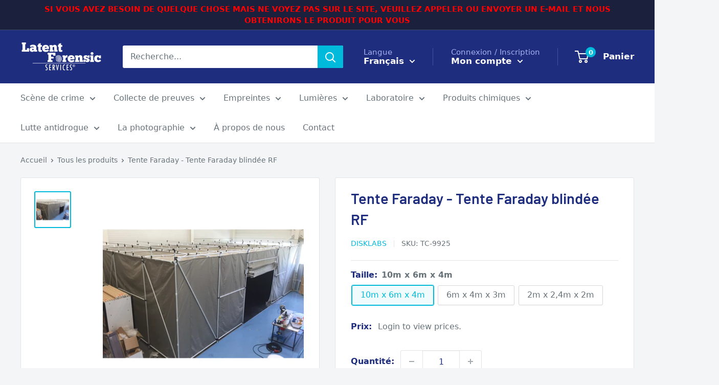

--- FILE ---
content_type: text/html; charset=utf-8
request_url: https://latentforensics.com/fr/products/faraday-tent-rf-shielded-faraday-tent
body_size: 56597
content:
<!doctype html>

<html class="no-js" lang="fr">
  <head>
<!-- Added by AVADA SEO Suite -->





<meta name="twitter:image" content="http://latentforensics.com/cdn/shop/products/TC-9927.png?v=1649008501">

<script>window.FPConfig = {};window.FPConfig.ignoreKeywords=["/cart","/account"]</script>



<!-- /Added by AVADA SEO Suite -->

    <meta charset="utf-8">
    <meta name="viewport" content="width=device-width, initial-scale=1.0, height=device-height, minimum-scale=1.0, maximum-scale=5.0">
    <meta name="theme-color" content="#00badb"><title>Tente Faraday - Tente Faraday blindée RF
</title><meta name="description" content="  APPEL OU EMAIL POUR DEVIS   Ceci a été conçu pour les réunions sécurisées, les laboratoires de criminalistique numérique et diverses fins de contre-surveillance. La grande tente Faraday blindée RF est suffisamment grande pour accueillir des véhicules jusqu&#39;aux Transits et aux fourgonnettes Luton (pour vérifier les bu">
<link rel="canonical" href="https://latentforensics.com/fr/products/faraday-tent-rf-shielded-faraday-tent"><link rel="shortcut icon" href="//latentforensics.com/cdn/shop/files/lfs-logo_4dc85b8c-9f4e-4180-91e9-ef74c14013ac_96x96.png?v=1630614312" type="image/png"><link rel="preload" as="style" href="//latentforensics.com/cdn/shop/t/2/assets/theme.css?v=108191774838707208761641599572">
    <link rel="preload" as="script" href="//latentforensics.com/cdn/shop/t/2/assets/theme.min.js?v=164977014983380440891642699483">
    <link rel="preconnect" href="https://cdn.shopify.com">
    <link rel="preconnect" href="https://fonts.shopifycdn.com">
    <link rel="dns-prefetch" href="https://productreviews.shopifycdn.com">
    <link rel="dns-prefetch" href="https://ajax.googleapis.com">
    <link rel="dns-prefetch" href="https://maps.googleapis.com">
    <link rel="dns-prefetch" href="https://maps.gstatic.com">

    <meta property="og:type" content="product">
<meta property="og:title" content="Tente Faraday - Tente Faraday blindée RF">
<meta property="og:image" content="http://latentforensics.com/cdn/shop/products/TC-9927.png?v=1649008501">
<meta property="og:image:secure_url" content="https://latentforensics.com/cdn/shop/products/TC-9927.png?v=1649008501">
<meta property="og:image:width" content="1624">
    <meta property="og:image:height" content="1624"><meta property="product:price:amount" content="0.00">
  <meta property="product:price:currency" content="CAD"><meta property="og:description" content="  APPEL OU EMAIL POUR DEVIS   Ceci a été conçu pour les réunions sécurisées, les laboratoires de criminalistique numérique et diverses fins de contre-surveillance. La grande tente Faraday blindée RF est suffisamment grande pour accueillir des véhicules jusqu&#39;aux Transits et aux fourgonnettes Luton (pour vérifier les bu">
<meta property="og:url" content="https://latentforensics.com/fr/products/faraday-tent-rf-shielded-faraday-tent">
<meta property="og:site_name" content="Latent Forensics"><meta name="twitter:card" content="summary"><meta name="twitter:title" content="Tente Faraday - Tente Faraday blindée RF">
<meta name="twitter:description" content="  APPEL OU EMAIL POUR DEVIS   Ceci a été conçu pour les réunions sécurisées, les laboratoires de criminalistique numérique et diverses fins de contre-surveillance. La grande tente Faraday blindée RF est suffisamment grande pour accueillir des véhicules jusqu&#39;aux Transits et aux fourgonnettes Luton (pour vérifier les bugs de suivi ou les téléphones portables). Le revêtement de sol en métal est en supplément à 9 000,00 £. Toutes les tentes sont équipées d&#39;aérations de 30 cm, d&#39;une alimentation de 16 A et de fenêtres grillagées. les options incluent Citadelle, climatisation, portes supplémentaires, fenêtres supplémentaires, alimentation supplémentaire, éclairage supplémentaire et bien plus encore. Toutes les tentes blindées RF sont entièrement personnalisables. Tailles à partir de 2 mx 2 mx 2,4 m.   Dimensions: 10 mx 6 mx 4 m ; 6 mx 4 mx 3 m ; 2 mx 2,4 mx 2 m">
<meta name="twitter:image" content="https://latentforensics.com/cdn/shop/products/TC-9927_600x600_crop_center.png?v=1649008501">

    <link rel="preload" href="//latentforensics.com/cdn/fonts/barlow/barlow_n6.329f582a81f63f125e63c20a5a80ae9477df68e1.woff2" as="font" type="font/woff2" crossorigin>
<link rel="preload" href="//latentforensics.com/cdn/fonts/barlow/barlow_n5.a193a1990790eba0cc5cca569d23799830e90f07.woff2" as="font" type="font/woff2" crossorigin>

<style>
  @font-face {
  font-family: Barlow;
  font-weight: 600;
  font-style: normal;
  font-display: swap;
  src: url("//latentforensics.com/cdn/fonts/barlow/barlow_n6.329f582a81f63f125e63c20a5a80ae9477df68e1.woff2") format("woff2"),
       url("//latentforensics.com/cdn/fonts/barlow/barlow_n6.0163402e36247bcb8b02716880d0b39568412e9e.woff") format("woff");
}

  @font-face {
  font-family: Barlow;
  font-weight: 500;
  font-style: normal;
  font-display: swap;
  src: url("//latentforensics.com/cdn/fonts/barlow/barlow_n5.a193a1990790eba0cc5cca569d23799830e90f07.woff2") format("woff2"),
       url("//latentforensics.com/cdn/fonts/barlow/barlow_n5.ae31c82169b1dc0715609b8cc6a610b917808358.woff") format("woff");
}

@font-face {
  font-family: Barlow;
  font-weight: 600;
  font-style: normal;
  font-display: swap;
  src: url("//latentforensics.com/cdn/fonts/barlow/barlow_n6.329f582a81f63f125e63c20a5a80ae9477df68e1.woff2") format("woff2"),
       url("//latentforensics.com/cdn/fonts/barlow/barlow_n6.0163402e36247bcb8b02716880d0b39568412e9e.woff") format("woff");
}

@font-face {
  font-family: Barlow;
  font-weight: 600;
  font-style: italic;
  font-display: swap;
  src: url("//latentforensics.com/cdn/fonts/barlow/barlow_i6.5a22bd20fb27bad4d7674cc6e666fb9c77d813bb.woff2") format("woff2"),
       url("//latentforensics.com/cdn/fonts/barlow/barlow_i6.1c8787fcb59f3add01a87f21b38c7ef797e3b3a1.woff") format("woff");
}


  @font-face {
  font-family: Barlow;
  font-weight: 700;
  font-style: normal;
  font-display: swap;
  src: url("//latentforensics.com/cdn/fonts/barlow/barlow_n7.691d1d11f150e857dcbc1c10ef03d825bc378d81.woff2") format("woff2"),
       url("//latentforensics.com/cdn/fonts/barlow/barlow_n7.4fdbb1cb7da0e2c2f88492243ffa2b4f91924840.woff") format("woff");
}

  @font-face {
  font-family: Barlow;
  font-weight: 500;
  font-style: italic;
  font-display: swap;
  src: url("//latentforensics.com/cdn/fonts/barlow/barlow_i5.714d58286997b65cd479af615cfa9bb0a117a573.woff2") format("woff2"),
       url("//latentforensics.com/cdn/fonts/barlow/barlow_i5.0120f77e6447d3b5df4bbec8ad8c2d029d87fb21.woff") format("woff");
}

  @font-face {
  font-family: Barlow;
  font-weight: 700;
  font-style: italic;
  font-display: swap;
  src: url("//latentforensics.com/cdn/fonts/barlow/barlow_i7.50e19d6cc2ba5146fa437a5a7443c76d5d730103.woff2") format("woff2"),
       url("//latentforensics.com/cdn/fonts/barlow/barlow_i7.47e9f98f1b094d912e6fd631cc3fe93d9f40964f.woff") format("woff");
}


  :root {
    --default-text-font-size : 15px;
    --base-text-font-size    : 16px;
    --heading-font-family    : Barlow, sans-serif;
    --heading-font-weight    : 600;
    --heading-font-style     : normal;
    --text-font-family       : Barlow, sans-serif;
    --text-font-weight       : 500;
    --text-font-style        : normal;
    --text-font-bolder-weight: 600;
    --text-link-decoration   : underline;

    --text-color               : #677279;
    --text-color-rgb           : 103, 114, 121;
    --heading-color            : #1e2d7d;
    --border-color             : #e1e3e4;
    --border-color-rgb         : 225, 227, 228;
    --form-border-color        : #d4d6d8;
    --accent-color             : #00badb;
    --accent-color-rgb         : 0, 186, 219;
    --link-color               : #00badb;
    --link-color-hover         : #00798e;
    --background               : #f3f5f6;
    --secondary-background     : #ffffff;
    --secondary-background-rgb : 255, 255, 255;
    --accent-background        : rgba(0, 186, 219, 0.08);

    --input-background: #ffffff;

    --error-color       : #ff0000;
    --error-background  : rgba(255, 0, 0, 0.07);
    --success-color     : #00aa00;
    --success-background: rgba(0, 170, 0, 0.11);

    --primary-button-background      : #00badb;
    --primary-button-background-rgb  : 0, 186, 219;
    --primary-button-text-color      : #ffffff;
    --secondary-button-background    : #1e2d7d;
    --secondary-button-background-rgb: 30, 45, 125;
    --secondary-button-text-color    : #ffffff;

    --header-background      : #1e2d7d;
    --header-text-color      : #ffffff;
    --header-light-text-color: #a3afef;
    --header-border-color    : rgba(163, 175, 239, 0.3);
    --header-accent-color    : #00badb;

    --footer-background-color:    #f3f5f6;
    --footer-heading-text-color:  #1e2d7d;
    --footer-body-text-color:     #677279;
    --footer-body-text-color-rgb: 103, 114, 121;
    --footer-accent-color:        #00badb;
    --footer-accent-color-rgb:    0, 186, 219;
    --footer-border:              1px solid var(--border-color);
    
    --flickity-arrow-color: #abb1b4;--product-on-sale-accent           : #ee0000;
    --product-on-sale-accent-rgb       : 238, 0, 0;
    --product-on-sale-color            : #ffffff;
    --product-in-stock-color           : #008a00;
    --product-low-stock-color          : #ee0000;
    --product-sold-out-color           : #8a9297;
    --product-custom-label-1-background: #008a00;
    --product-custom-label-1-color     : #ffffff;
    --product-custom-label-2-background: #00a500;
    --product-custom-label-2-color     : #ffffff;
    --product-review-star-color        : #ffbd00;

    --mobile-container-gutter : 20px;
    --desktop-container-gutter: 40px;

    /* Shopify related variables */
    --payment-terms-background-color: #f3f5f6;
  }
</style>

<script>
  // IE11 does not have support for CSS variables, so we have to polyfill them
  if (!(((window || {}).CSS || {}).supports && window.CSS.supports('(--a: 0)'))) {
    const script = document.createElement('script');
    script.type = 'text/javascript';
    script.src = 'https://cdn.jsdelivr.net/npm/css-vars-ponyfill@2';
    script.onload = function() {
      cssVars({});
    };

    document.getElementsByTagName('head')[0].appendChild(script);
  }
</script>


    <script>window.performance && window.performance.mark && window.performance.mark('shopify.content_for_header.start');</script><meta id="shopify-digital-wallet" name="shopify-digital-wallet" content="/58848116905/digital_wallets/dialog">
<link rel="alternate" hreflang="x-default" href="https://latentforensics.com/products/faraday-tent-rf-shielded-faraday-tent">
<link rel="alternate" hreflang="en" href="https://latentforensics.com/products/faraday-tent-rf-shielded-faraday-tent">
<link rel="alternate" hreflang="fr" href="https://latentforensics.com/fr/products/faraday-tent-rf-shielded-faraday-tent">
<link rel="alternate" hreflang="en-US" href="https://latentforensics.com/en-us/products/faraday-tent-rf-shielded-faraday-tent">
<link href="https://latentforensics.com/fr/products/faraday-tent-rf-shielded-faraday-tent">
<script async="async" src="/checkouts/internal/preloads.js?locale=fr-CA"></script>
<script id="shopify-features" type="application/json">{"accessToken":"1e2f7427cad561c0680f46d57ca0de59","betas":["rich-media-storefront-analytics"],"domain":"latentforensics.com","predictiveSearch":true,"shopId":58848116905,"locale":"fr"}</script>
<script>var Shopify = Shopify || {};
Shopify.shop = "lfs-production.myshopify.com";
Shopify.locale = "fr";
Shopify.currency = {"active":"CAD","rate":"1.0"};
Shopify.country = "CA";
Shopify.theme = {"name":"Warehouse","id":125306437801,"schema_name":"Warehouse","schema_version":"1.18.3","theme_store_id":871,"role":"main"};
Shopify.theme.handle = "null";
Shopify.theme.style = {"id":null,"handle":null};
Shopify.cdnHost = "latentforensics.com/cdn";
Shopify.routes = Shopify.routes || {};
Shopify.routes.root = "/fr/";</script>
<script type="module">!function(o){(o.Shopify=o.Shopify||{}).modules=!0}(window);</script>
<script>!function(o){function n(){var o=[];function n(){o.push(Array.prototype.slice.apply(arguments))}return n.q=o,n}var t=o.Shopify=o.Shopify||{};t.loadFeatures=n(),t.autoloadFeatures=n()}(window);</script>
<script id="shop-js-analytics" type="application/json">{"pageType":"product"}</script>
<script defer="defer" async type="module" src="//latentforensics.com/cdn/shopifycloud/shop-js/modules/v2/client.init-shop-cart-sync_DyYWCJny.fr.esm.js"></script>
<script defer="defer" async type="module" src="//latentforensics.com/cdn/shopifycloud/shop-js/modules/v2/chunk.common_BDBm0ZZC.esm.js"></script>
<script type="module">
  await import("//latentforensics.com/cdn/shopifycloud/shop-js/modules/v2/client.init-shop-cart-sync_DyYWCJny.fr.esm.js");
await import("//latentforensics.com/cdn/shopifycloud/shop-js/modules/v2/chunk.common_BDBm0ZZC.esm.js");

  window.Shopify.SignInWithShop?.initShopCartSync?.({"fedCMEnabled":true,"windoidEnabled":true});

</script>
<script>(function() {
  var isLoaded = false;
  function asyncLoad() {
    if (isLoaded) return;
    isLoaded = true;
    var urls = ["https:\/\/cdn.shopify.com\/s\/files\/1\/0588\/4811\/6905\/t\/2\/assets\/globo.formbuilder.init.js?v=1627403689\u0026shop=lfs-production.myshopify.com","https:\/\/cdn1.avada.io\/flying-pages\/module.js?shop=lfs-production.myshopify.com","https:\/\/cdn.shopify.com\/s\/files\/1\/0588\/4811\/6905\/t\/2\/assets\/globorequestforquote_init.js?shop=lfs-production.myshopify.com"];
    for (var i = 0; i < urls.length; i++) {
      var s = document.createElement('script');
      s.type = 'text/javascript';
      s.async = true;
      s.src = urls[i];
      var x = document.getElementsByTagName('script')[0];
      x.parentNode.insertBefore(s, x);
    }
  };
  if(window.attachEvent) {
    window.attachEvent('onload', asyncLoad);
  } else {
    window.addEventListener('load', asyncLoad, false);
  }
})();</script>
<script id="__st">var __st={"a":58848116905,"offset":-18000,"reqid":"e6df2167-65cd-4cbd-8412-e08c4be9ea71-1768913027","pageurl":"latentforensics.com\/fr\/products\/faraday-tent-rf-shielded-faraday-tent","u":"a42b063109af","p":"product","rtyp":"product","rid":7108521459881};</script>
<script>window.ShopifyPaypalV4VisibilityTracking = true;</script>
<script id="captcha-bootstrap">!function(){'use strict';const t='contact',e='account',n='new_comment',o=[[t,t],['blogs',n],['comments',n],[t,'customer']],c=[[e,'customer_login'],[e,'guest_login'],[e,'recover_customer_password'],[e,'create_customer']],r=t=>t.map((([t,e])=>`form[action*='/${t}']:not([data-nocaptcha='true']) input[name='form_type'][value='${e}']`)).join(','),a=t=>()=>t?[...document.querySelectorAll(t)].map((t=>t.form)):[];function s(){const t=[...o],e=r(t);return a(e)}const i='password',u='form_key',d=['recaptcha-v3-token','g-recaptcha-response','h-captcha-response',i],f=()=>{try{return window.sessionStorage}catch{return}},m='__shopify_v',_=t=>t.elements[u];function p(t,e,n=!1){try{const o=window.sessionStorage,c=JSON.parse(o.getItem(e)),{data:r}=function(t){const{data:e,action:n}=t;return t[m]||n?{data:e,action:n}:{data:t,action:n}}(c);for(const[e,n]of Object.entries(r))t.elements[e]&&(t.elements[e].value=n);n&&o.removeItem(e)}catch(o){console.error('form repopulation failed',{error:o})}}const l='form_type',E='cptcha';function T(t){t.dataset[E]=!0}const w=window,h=w.document,L='Shopify',v='ce_forms',y='captcha';let A=!1;((t,e)=>{const n=(g='f06e6c50-85a8-45c8-87d0-21a2b65856fe',I='https://cdn.shopify.com/shopifycloud/storefront-forms-hcaptcha/ce_storefront_forms_captcha_hcaptcha.v1.5.2.iife.js',D={infoText:'Protégé par hCaptcha',privacyText:'Confidentialité',termsText:'Conditions'},(t,e,n)=>{const o=w[L][v],c=o.bindForm;if(c)return c(t,g,e,D).then(n);var r;o.q.push([[t,g,e,D],n]),r=I,A||(h.body.append(Object.assign(h.createElement('script'),{id:'captcha-provider',async:!0,src:r})),A=!0)});var g,I,D;w[L]=w[L]||{},w[L][v]=w[L][v]||{},w[L][v].q=[],w[L][y]=w[L][y]||{},w[L][y].protect=function(t,e){n(t,void 0,e),T(t)},Object.freeze(w[L][y]),function(t,e,n,w,h,L){const[v,y,A,g]=function(t,e,n){const i=e?o:[],u=t?c:[],d=[...i,...u],f=r(d),m=r(i),_=r(d.filter((([t,e])=>n.includes(e))));return[a(f),a(m),a(_),s()]}(w,h,L),I=t=>{const e=t.target;return e instanceof HTMLFormElement?e:e&&e.form},D=t=>v().includes(t);t.addEventListener('submit',(t=>{const e=I(t);if(!e)return;const n=D(e)&&!e.dataset.hcaptchaBound&&!e.dataset.recaptchaBound,o=_(e),c=g().includes(e)&&(!o||!o.value);(n||c)&&t.preventDefault(),c&&!n&&(function(t){try{if(!f())return;!function(t){const e=f();if(!e)return;const n=_(t);if(!n)return;const o=n.value;o&&e.removeItem(o)}(t);const e=Array.from(Array(32),(()=>Math.random().toString(36)[2])).join('');!function(t,e){_(t)||t.append(Object.assign(document.createElement('input'),{type:'hidden',name:u})),t.elements[u].value=e}(t,e),function(t,e){const n=f();if(!n)return;const o=[...t.querySelectorAll(`input[type='${i}']`)].map((({name:t})=>t)),c=[...d,...o],r={};for(const[a,s]of new FormData(t).entries())c.includes(a)||(r[a]=s);n.setItem(e,JSON.stringify({[m]:1,action:t.action,data:r}))}(t,e)}catch(e){console.error('failed to persist form',e)}}(e),e.submit())}));const S=(t,e)=>{t&&!t.dataset[E]&&(n(t,e.some((e=>e===t))),T(t))};for(const o of['focusin','change'])t.addEventListener(o,(t=>{const e=I(t);D(e)&&S(e,y())}));const B=e.get('form_key'),M=e.get(l),P=B&&M;t.addEventListener('DOMContentLoaded',(()=>{const t=y();if(P)for(const e of t)e.elements[l].value===M&&p(e,B);[...new Set([...A(),...v().filter((t=>'true'===t.dataset.shopifyCaptcha))])].forEach((e=>S(e,t)))}))}(h,new URLSearchParams(w.location.search),n,t,e,['guest_login'])})(!0,!0)}();</script>
<script integrity="sha256-4kQ18oKyAcykRKYeNunJcIwy7WH5gtpwJnB7kiuLZ1E=" data-source-attribution="shopify.loadfeatures" defer="defer" src="//latentforensics.com/cdn/shopifycloud/storefront/assets/storefront/load_feature-a0a9edcb.js" crossorigin="anonymous"></script>
<script data-source-attribution="shopify.dynamic_checkout.dynamic.init">var Shopify=Shopify||{};Shopify.PaymentButton=Shopify.PaymentButton||{isStorefrontPortableWallets:!0,init:function(){window.Shopify.PaymentButton.init=function(){};var t=document.createElement("script");t.src="https://latentforensics.com/cdn/shopifycloud/portable-wallets/latest/portable-wallets.fr.js",t.type="module",document.head.appendChild(t)}};
</script>
<script data-source-attribution="shopify.dynamic_checkout.buyer_consent">
  function portableWalletsHideBuyerConsent(e){var t=document.getElementById("shopify-buyer-consent"),n=document.getElementById("shopify-subscription-policy-button");t&&n&&(t.classList.add("hidden"),t.setAttribute("aria-hidden","true"),n.removeEventListener("click",e))}function portableWalletsShowBuyerConsent(e){var t=document.getElementById("shopify-buyer-consent"),n=document.getElementById("shopify-subscription-policy-button");t&&n&&(t.classList.remove("hidden"),t.removeAttribute("aria-hidden"),n.addEventListener("click",e))}window.Shopify?.PaymentButton&&(window.Shopify.PaymentButton.hideBuyerConsent=portableWalletsHideBuyerConsent,window.Shopify.PaymentButton.showBuyerConsent=portableWalletsShowBuyerConsent);
</script>
<script>
  function portableWalletsCleanup(e){e&&e.src&&console.error("Failed to load portable wallets script "+e.src);var t=document.querySelectorAll("shopify-accelerated-checkout .shopify-payment-button__skeleton, shopify-accelerated-checkout-cart .wallet-cart-button__skeleton"),e=document.getElementById("shopify-buyer-consent");for(let e=0;e<t.length;e++)t[e].remove();e&&e.remove()}function portableWalletsNotLoadedAsModule(e){e instanceof ErrorEvent&&"string"==typeof e.message&&e.message.includes("import.meta")&&"string"==typeof e.filename&&e.filename.includes("portable-wallets")&&(window.removeEventListener("error",portableWalletsNotLoadedAsModule),window.Shopify.PaymentButton.failedToLoad=e,"loading"===document.readyState?document.addEventListener("DOMContentLoaded",window.Shopify.PaymentButton.init):window.Shopify.PaymentButton.init())}window.addEventListener("error",portableWalletsNotLoadedAsModule);
</script>

<script type="module" src="https://latentforensics.com/cdn/shopifycloud/portable-wallets/latest/portable-wallets.fr.js" onError="portableWalletsCleanup(this)" crossorigin="anonymous"></script>
<script nomodule>
  document.addEventListener("DOMContentLoaded", portableWalletsCleanup);
</script>

<link id="shopify-accelerated-checkout-styles" rel="stylesheet" media="screen" href="https://latentforensics.com/cdn/shopifycloud/portable-wallets/latest/accelerated-checkout-backwards-compat.css" crossorigin="anonymous">
<style id="shopify-accelerated-checkout-cart">
        #shopify-buyer-consent {
  margin-top: 1em;
  display: inline-block;
  width: 100%;
}

#shopify-buyer-consent.hidden {
  display: none;
}

#shopify-subscription-policy-button {
  background: none;
  border: none;
  padding: 0;
  text-decoration: underline;
  font-size: inherit;
  cursor: pointer;
}

#shopify-subscription-policy-button::before {
  box-shadow: none;
}

      </style>

<script>window.performance && window.performance.mark && window.performance.mark('shopify.content_for_header.end');</script><script type="application/vnd.locksmith+json" data-locksmith>{"version":"v6.27","locked":true,"initialized":true,"scope":"product","access_granted":false,"access_denied":true,"requires_customer":true,"manual_lock":true,"server_lock":false,"server_rendered":null,"hide_resource":false,"hide_links_to_resource":false,"transparent":true,"locks":{"all":[378453],"opened":[]},"keys":[],"keys_signature":"8badcfe7ef441045f4082cbc4749af01a6947c6937af5adcfff40074ecef2e1e","state":{"template":"product","theme":125306437801,"product":"faraday-tent-rf-shielded-faraday-tent","collection":"all","page":null,"blog":null,"article":null,"app":null},"now":1768913027,"path":"\/collections\/all\/products\/faraday-tent-rf-shielded-faraday-tent","locale_root_url":"\/fr","canonical_url":"https:\/\/latentforensics.com\/fr\/products\/faraday-tent-rf-shielded-faraday-tent","customer_id":null,"customer_id_signature":"8badcfe7ef441045f4082cbc4749af01a6947c6937af5adcfff40074ecef2e1e","cart":null}</script><script data-locksmith>!function(){var require=void 0,reqwest=function(){function succeed(e){var t=protocolRe.exec(e.url);return t=t&&t[1]||context.location.protocol,httpsRe.test(t)?twoHundo.test(e.request.status):!!e.request.response}function handleReadyState(e,t,n){return function(){return e._aborted?n(e.request):e._timedOut?n(e.request,"Request is aborted: timeout"):void(e.request&&4==e.request[readyState]&&(e.request.onreadystatechange=noop,succeed(e)?t(e.request):n(e.request)))}}function setHeaders(e,t){var n,r=t.headers||{};r.Accept=r.Accept||defaultHeaders.accept[t.type]||defaultHeaders.accept["*"];var o="undefined"!=typeof FormData&&t.data instanceof FormData;!t.crossOrigin&&!r[requestedWith]&&(r[requestedWith]=defaultHeaders.requestedWith),!r[contentType]&&!o&&(r[contentType]=t.contentType||defaultHeaders.contentType);for(n in r)r.hasOwnProperty(n)&&"setRequestHeader"in e&&e.setRequestHeader(n,r[n])}function setCredentials(e,t){"undefined"!=typeof t.withCredentials&&"undefined"!=typeof e.withCredentials&&(e.withCredentials=!!t.withCredentials)}function generalCallback(e){lastValue=e}function urlappend(e,t){return e+(/[?]/.test(e)?"&":"?")+t}function handleJsonp(e,t,n,r){var o=uniqid++,i=e.jsonpCallback||"callback",a=e.jsonpCallbackName||reqwest.getcallbackPrefix(o),s=new RegExp("((^|[?]|&)"+i+")=([^&]+)"),u=r.match(s),c=doc.createElement("script"),l=0,p=-1!==navigator.userAgent.indexOf("MSIE 10.0");return u?"?"===u[3]?r=r.replace(s,"$1="+a):a=u[3]:r=urlappend(r,i+"="+a),context[a]=generalCallback,c.type="text/javascript",c.src=r,c.async=!0,"undefined"!=typeof c.onreadystatechange&&!p&&(c.htmlFor=c.id="_reqwest_"+o),c.onload=c.onreadystatechange=function(){return c[readyState]&&"complete"!==c[readyState]&&"loaded"!==c[readyState]||l?!1:(c.onload=c.onreadystatechange=null,c.onclick&&c.onclick(),t(lastValue),lastValue=void 0,head.removeChild(c),l=1,void 0)},head.appendChild(c),{abort:function(){c.onload=c.onreadystatechange=null,n({},"Request is aborted: timeout",{}),lastValue=void 0,head.removeChild(c),l=1}}}function getRequest(e,t){var n,r=this.o,o=(r.method||"GET").toUpperCase(),i="string"==typeof r?r:r.url,a=r.processData!==!1&&r.data&&"string"!=typeof r.data?reqwest.toQueryString(r.data):r.data||null,s=!1;return("jsonp"==r.type||"GET"==o)&&a&&(i=urlappend(i,a),a=null),"jsonp"==r.type?handleJsonp(r,e,t,i):(n=r.xhr&&r.xhr(r)||xhr(r),n.open(o,i,r.async===!1?!1:!0),setHeaders(n,r),setCredentials(n,r),context[xDomainRequest]&&n instanceof context[xDomainRequest]?(n.onload=e,n.onerror=t,n.onprogress=function(){},s=!0):n.onreadystatechange=handleReadyState(this,e,t),r.before&&r.before(n),s?setTimeout(function(){n.send(a)},200):n.send(a),n)}function Reqwest(e,t){this.o=e,this.fn=t,init.apply(this,arguments)}function setType(e){return null===e?void 0:e.match("json")?"json":e.match("javascript")?"js":e.match("text")?"html":e.match("xml")?"xml":void 0}function init(o,fn){function complete(e){for(o.timeout&&clearTimeout(self.timeout),self.timeout=null;self._completeHandlers.length>0;)self._completeHandlers.shift()(e)}function success(resp){var type=o.type||resp&&setType(resp.getResponseHeader("Content-Type"));resp="jsonp"!==type?self.request:resp;var filteredResponse=globalSetupOptions.dataFilter(resp.responseText,type),r=filteredResponse;try{resp.responseText=r}catch(e){}if(r)switch(type){case"json":try{resp=context.JSON?context.JSON.parse(r):eval("("+r+")")}catch(err){return error(resp,"Could not parse JSON in response",err)}break;case"js":resp=eval(r);break;case"html":resp=r;break;case"xml":resp=resp.responseXML&&resp.responseXML.parseError&&resp.responseXML.parseError.errorCode&&resp.responseXML.parseError.reason?null:resp.responseXML}for(self._responseArgs.resp=resp,self._fulfilled=!0,fn(resp),self._successHandler(resp);self._fulfillmentHandlers.length>0;)resp=self._fulfillmentHandlers.shift()(resp);complete(resp)}function timedOut(){self._timedOut=!0,self.request.abort()}function error(e,t,n){for(e=self.request,self._responseArgs.resp=e,self._responseArgs.msg=t,self._responseArgs.t=n,self._erred=!0;self._errorHandlers.length>0;)self._errorHandlers.shift()(e,t,n);complete(e)}this.url="string"==typeof o?o:o.url,this.timeout=null,this._fulfilled=!1,this._successHandler=function(){},this._fulfillmentHandlers=[],this._errorHandlers=[],this._completeHandlers=[],this._erred=!1,this._responseArgs={};var self=this;fn=fn||function(){},o.timeout&&(this.timeout=setTimeout(function(){timedOut()},o.timeout)),o.success&&(this._successHandler=function(){o.success.apply(o,arguments)}),o.error&&this._errorHandlers.push(function(){o.error.apply(o,arguments)}),o.complete&&this._completeHandlers.push(function(){o.complete.apply(o,arguments)}),this.request=getRequest.call(this,success,error)}function reqwest(e,t){return new Reqwest(e,t)}function normalize(e){return e?e.replace(/\r?\n/g,"\r\n"):""}function serial(e,t){var n,r,o,i,a=e.name,s=e.tagName.toLowerCase(),u=function(e){e&&!e.disabled&&t(a,normalize(e.attributes.value&&e.attributes.value.specified?e.value:e.text))};if(!e.disabled&&a)switch(s){case"input":/reset|button|image|file/i.test(e.type)||(n=/checkbox/i.test(e.type),r=/radio/i.test(e.type),o=e.value,(!n&&!r||e.checked)&&t(a,normalize(n&&""===o?"on":o)));break;case"textarea":t(a,normalize(e.value));break;case"select":if("select-one"===e.type.toLowerCase())u(e.selectedIndex>=0?e.options[e.selectedIndex]:null);else for(i=0;e.length&&i<e.length;i++)e.options[i].selected&&u(e.options[i])}}function eachFormElement(){var e,t,n=this,r=function(e,t){var r,o,i;for(r=0;r<t.length;r++)for(i=e[byTag](t[r]),o=0;o<i.length;o++)serial(i[o],n)};for(t=0;t<arguments.length;t++)e=arguments[t],/input|select|textarea/i.test(e.tagName)&&serial(e,n),r(e,["input","select","textarea"])}function serializeQueryString(){return reqwest.toQueryString(reqwest.serializeArray.apply(null,arguments))}function serializeHash(){var e={};return eachFormElement.apply(function(t,n){t in e?(e[t]&&!isArray(e[t])&&(e[t]=[e[t]]),e[t].push(n)):e[t]=n},arguments),e}function buildParams(e,t,n,r){var o,i,a,s=/\[\]$/;if(isArray(t))for(i=0;t&&i<t.length;i++)a=t[i],n||s.test(e)?r(e,a):buildParams(e+"["+("object"==typeof a?i:"")+"]",a,n,r);else if(t&&"[object Object]"===t.toString())for(o in t)buildParams(e+"["+o+"]",t[o],n,r);else r(e,t)}var context=this;if("window"in context)var doc=document,byTag="getElementsByTagName",head=doc[byTag]("head")[0];else{var XHR2;try{XHR2=require("xhr2")}catch(ex){throw new Error("Peer dependency `xhr2` required! Please npm install xhr2")}}var httpsRe=/^http/,protocolRe=/(^\w+):\/\//,twoHundo=/^(20\d|1223)$/,readyState="readyState",contentType="Content-Type",requestedWith="X-Requested-With",uniqid=0,callbackPrefix="reqwest_"+ +new Date,lastValue,xmlHttpRequest="XMLHttpRequest",xDomainRequest="XDomainRequest",noop=function(){},isArray="function"==typeof Array.isArray?Array.isArray:function(e){return e instanceof Array},defaultHeaders={contentType:"application/x-www-form-urlencoded",requestedWith:xmlHttpRequest,accept:{"*":"text/javascript, text/html, application/xml, text/xml, */*",xml:"application/xml, text/xml",html:"text/html",text:"text/plain",json:"application/json, text/javascript",js:"application/javascript, text/javascript"}},xhr=function(e){if(e.crossOrigin===!0){var t=context[xmlHttpRequest]?new XMLHttpRequest:null;if(t&&"withCredentials"in t)return t;if(context[xDomainRequest])return new XDomainRequest;throw new Error("Browser does not support cross-origin requests")}return context[xmlHttpRequest]?new XMLHttpRequest:XHR2?new XHR2:new ActiveXObject("Microsoft.XMLHTTP")},globalSetupOptions={dataFilter:function(e){return e}};return Reqwest.prototype={abort:function(){this._aborted=!0,this.request.abort()},retry:function(){init.call(this,this.o,this.fn)},then:function(e,t){return e=e||function(){},t=t||function(){},this._fulfilled?this._responseArgs.resp=e(this._responseArgs.resp):this._erred?t(this._responseArgs.resp,this._responseArgs.msg,this._responseArgs.t):(this._fulfillmentHandlers.push(e),this._errorHandlers.push(t)),this},always:function(e){return this._fulfilled||this._erred?e(this._responseArgs.resp):this._completeHandlers.push(e),this},fail:function(e){return this._erred?e(this._responseArgs.resp,this._responseArgs.msg,this._responseArgs.t):this._errorHandlers.push(e),this},"catch":function(e){return this.fail(e)}},reqwest.serializeArray=function(){var e=[];return eachFormElement.apply(function(t,n){e.push({name:t,value:n})},arguments),e},reqwest.serialize=function(){if(0===arguments.length)return"";var e,t,n=Array.prototype.slice.call(arguments,0);return e=n.pop(),e&&e.nodeType&&n.push(e)&&(e=null),e&&(e=e.type),t="map"==e?serializeHash:"array"==e?reqwest.serializeArray:serializeQueryString,t.apply(null,n)},reqwest.toQueryString=function(e,t){var n,r,o=t||!1,i=[],a=encodeURIComponent,s=function(e,t){t="function"==typeof t?t():null==t?"":t,i[i.length]=a(e)+"="+a(t)};if(isArray(e))for(r=0;e&&r<e.length;r++)s(e[r].name,e[r].value);else for(n in e)e.hasOwnProperty(n)&&buildParams(n,e[n],o,s);return i.join("&").replace(/%20/g,"+")},reqwest.getcallbackPrefix=function(){return callbackPrefix},reqwest.compat=function(e,t){return e&&(e.type&&(e.method=e.type)&&delete e.type,e.dataType&&(e.type=e.dataType),e.jsonpCallback&&(e.jsonpCallbackName=e.jsonpCallback)&&delete e.jsonpCallback,e.jsonp&&(e.jsonpCallback=e.jsonp)),new Reqwest(e,t)},reqwest.ajaxSetup=function(e){e=e||{};for(var t in e)globalSetupOptions[t]=e[t]},reqwest}(),rollbar=window.__rollbar_for_locksmith||function(){var e={};return!function(t,n){"object"==typeof e&&"object"==typeof module?module.exports=n():"function"==typeof define&&define.amd?define([],n):"object"==typeof e?e.rollbar=n():t.rollbar=n()}(this,function(){return function(e){function t(r){if(n[r])return n[r].exports;var o=n[r]={exports:{},id:r,loaded:!1};return e[r].call(o.exports,o,o.exports,t),o.loaded=!0,o.exports}var n={};return t.m=e,t.c=n,t.p="",t(0)}([function(e,t,n){e.exports=n(1)},function(e,t,n){"use strict";var r=n(2);"undefined"==typeof window||window._rollbarStartTime||(window._rollbarStartTime=(new Date).getTime()),e.exports=r},function(e,t,n){"use strict";function r(e,t){this.options=c.merge(_,e);var n=new l(this.options,d,h);this.client=t||new u(this.options,n,p,"browser");var r="undefined"!=typeof window&&window||"undefined"!=typeof self&&self,o="undefined"!=typeof document&&document;i(this.client.notifier),a(this.client.queue),(this.options.captureUncaught||this.options.handleUncaughtExceptions)&&(f.captureUncaughtExceptions(r,this),f.wrapGlobals(r,this)),(this.options.captureUnhandledRejections||this.options.handleUnhandledRejections)&&f.captureUnhandledRejections(r,this),this.instrumenter=new w(this.options,this.client.telemeter,this,r,o),this.instrumenter.instrument()}function o(e){var t="Rollbar is not initialized";p.error(t),e&&e(new Error(t))}function i(e){e.addTransform(m.handleItemWithError).addTransform(m.ensureItemHasSomethingToSay).addTransform(m.addBaseInfo).addTransform(m.addRequestInfo(window)).addTransform(m.addClientInfo(window)).addTransform(m.addPluginInfo(window)).addTransform(m.addBody).addTransform(g.addMessageWithError).addTransform(g.addTelemetryData).addTransform(g.addConfigToPayload).addTransform(m.scrubPayload).addTransform(g.userTransform(p)).addTransform(g.itemToPayload)}function a(e){e.addPredicate(y.checkLevel).addPredicate(v.checkIgnore).addPredicate(y.userCheckIgnore(p)).addPredicate(y.urlIsNotBlacklisted(p)).addPredicate(y.urlIsWhitelisted(p)).addPredicate(y.messageIsIgnored(p))}function s(e){for(var t=0,n=e.length;n>t;++t)if(c.isFunction(e[t]))return e[t]}var u=n(3),c=n(5),l=n(11),p=n(13),f=n(16),d=n(17),h=n(19),m=n(20),g=n(24),v=n(25),y=n(26),b=n(21),w=n(27),x=null;r.init=function(e,t){return x?x.global(e).configure(e):x=new r(e,t)},r.prototype.global=function(e){return this.client.global(e),this},r.global=function(e){return x?x.global(e):void o()},r.prototype.configure=function(e,t){var n=this.options,r={};return t&&(r={payload:t}),this.options=c.merge(n,e,r),this.client.configure(this.options,t),this.instrumenter.configure(this.options),this},r.configure=function(e,t){return x?x.configure(e,t):void o()},r.prototype.lastError=function(){return this.client.lastError},r.lastError=function(){return x?x.lastError():void o()},r.prototype.log=function(){var e=this._createItem(arguments),t=e.uuid;return this.client.log(e),{uuid:t}},r.log=function(){if(x)return x.log.apply(x,arguments);var e=s(arguments);o(e)},r.prototype.debug=function(){var e=this._createItem(arguments),t=e.uuid;return this.client.debug(e),{uuid:t}},r.debug=function(){if(x)return x.debug.apply(x,arguments);var e=s(arguments);o(e)},r.prototype.info=function(){var e=this._createItem(arguments),t=e.uuid;return this.client.info(e),{uuid:t}},r.info=function(){if(x)return x.info.apply(x,arguments);var e=s(arguments);o(e)},r.prototype.warn=function(){var e=this._createItem(arguments),t=e.uuid;return this.client.warn(e),{uuid:t}},r.warn=function(){if(x)return x.warn.apply(x,arguments);var e=s(arguments);o(e)},r.prototype.warning=function(){var e=this._createItem(arguments),t=e.uuid;return this.client.warning(e),{uuid:t}},r.warning=function(){if(x)return x.warning.apply(x,arguments);var e=s(arguments);o(e)},r.prototype.error=function(){var e=this._createItem(arguments),t=e.uuid;return this.client.error(e),{uuid:t}},r.error=function(){if(x)return x.error.apply(x,arguments);var e=s(arguments);o(e)},r.prototype.critical=function(){var e=this._createItem(arguments),t=e.uuid;return this.client.critical(e),{uuid:t}},r.critical=function(){if(x)return x.critical.apply(x,arguments);var e=s(arguments);o(e)},r.prototype.handleUncaughtException=function(e,t,n,r,o,i){var a,s=c.makeUnhandledStackInfo(e,t,n,r,o,"onerror","uncaught exception",b);c.isError(o)?(a=this._createItem([e,o,i]),a._unhandledStackInfo=s):c.isError(t)?(a=this._createItem([e,t,i]),a._unhandledStackInfo=s):(a=this._createItem([e,i]),a.stackInfo=s),a.level=this.options.uncaughtErrorLevel,a._isUncaught=!0,this.client.log(a)},r.prototype.handleUnhandledRejection=function(e,t){var n="unhandled rejection was null or undefined!";if(e)if(e.message)n=e.message;else{var r=c.stringify(e);r.value&&(n=r.value)}var o,i=e&&e._rollbarContext||t&&t._rollbarContext;c.isError(e)?o=this._createItem([n,e,i]):(o=this._createItem([n,e,i]),o.stackInfo=c.makeUnhandledStackInfo(n,"",0,0,null,"unhandledrejection","",b)),o.level=this.options.uncaughtErrorLevel,o._isUncaught=!0,o._originalArgs=o._originalArgs||[],o._originalArgs.push(t),this.client.log(o)},r.prototype.wrap=function(e,t,n){try{var r;if(r=c.isFunction(t)?t:function(){return t||{}},!c.isFunction(e))return e;if(e._isWrap)return e;if(!e._rollbar_wrapped&&(e._rollbar_wrapped=function(){t&&c.isFunction(t)&&t.apply(this,arguments);try{return e.apply(this,arguments)}catch(t){var n=t;throw n&&(c.isType(n,"string")&&(n=new String(n)),n._rollbarContext=r()||{},n._rollbarContext._wrappedSource=e.toString(),window._rollbarWrappedError=n),n}},e._rollbar_wrapped._isWrap=!0,e.hasOwnProperty))for(var o in e)e.hasOwnProperty(o)&&(e._rollbar_wrapped[o]=e[o]);return e._rollbar_wrapped}catch(t){return e}},r.wrap=function(e,t){return x?x.wrap(e,t):void o()},r.prototype.captureEvent=function(e,t){return this.client.captureEvent(e,t)},r.captureEvent=function(e,t){return x?x.captureEvent(e,t):void o()},r.prototype.captureDomContentLoaded=function(e,t){return t||(t=new Date),this.client.captureDomContentLoaded(t)},r.prototype.captureLoad=function(e,t){return t||(t=new Date),this.client.captureLoad(t)},r.prototype._createItem=function(e){return c.createItem(e,p,this)};var _={version:"2.4.5",scrubFields:["pw","pass","passwd","password","secret","confirm_password","confirmPassword","password_confirmation","passwordConfirmation","access_token","accessToken","secret_key","secretKey","secretToken","cc-number","card number","cardnumber","cardnum","ccnum","ccnumber","cc num","creditcardnumber","credit card number","newcreditcardnumber","new credit card","creditcardno","credit card no","card#","card #","cc-csc","cvc2","cvv2","ccv2","security code","card verification","name on credit card","name on card","nameoncard","cardholder","card holder","name des karteninhabers","card type","cardtype","cc type","cctype","payment type","expiration date","expirationdate","expdate","cc-exp"],logLevel:"debug",reportLevel:"debug",uncaughtErrorLevel:"error",endpoint:"api.rollbar.com/api/1/item/",verbose:!1,enabled:!0,sendConfig:!1,includeItemsInTelemetry:!0,captureIp:!0};e.exports=r},function(e,t,n){"use strict";function r(e,t,n,o){this.options=c.merge(e),this.logger=n,r.rateLimiter.configureGlobal(this.options),r.rateLimiter.setPlatformOptions(o,this.options),this.queue=new a(r.rateLimiter,t,n,this.options),this.notifier=new s(this.queue,this.options),this.telemeter=new u(this.options),this.lastError=null,this.lastErrorHash="none"}function o(e){var t=e.message||"",n=(e.err||{}).stack||String(e.err);return t+"::"+n}var i=n(4),a=n(8),s=n(9),u=n(10),c=n(5),l={maxItems:0,itemsPerMinute:60};r.rateLimiter=new i(l),r.prototype.global=function(e){return r.rateLimiter.configureGlobal(e),this},r.prototype.configure=function(e,t){var n=this.options,r={};return t&&(r={payload:t}),this.options=c.merge(n,e,r),this.notifier&&this.notifier.configure(this.options),this.telemeter&&this.telemeter.configure(this.options),this.global(this.options),this},r.prototype.log=function(e){var t=this._defaultLogLevel();return this._log(t,e)},r.prototype.debug=function(e){this._log("debug",e)},r.prototype.info=function(e){this._log("info",e)},r.prototype.warn=function(e){this._log("warning",e)},r.prototype.warning=function(e){this._log("warning",e)},r.prototype.error=function(e){this._log("error",e)},r.prototype.critical=function(e){this._log("critical",e)},r.prototype.wait=function(e){this.queue.wait(e)},r.prototype.captureEvent=function(e,t){return this.telemeter.captureEvent(e,t)},r.prototype.captureDomContentLoaded=function(e){return this.telemeter.captureDomContentLoaded(e)},r.prototype.captureLoad=function(e){return this.telemeter.captureLoad(e)},r.prototype._log=function(e,t){var n;if(t.callback&&(n=t.callback,delete t.callback),this._sameAsLastError(t)){if(n){var r=new Error("ignored identical item");r.item=t,n(r)}}else try{t.level=t.level||e,this.telemeter._captureRollbarItem(t),t.telemetryEvents=this.telemeter.copyEvents(),this.notifier.log(t,n)}catch(e){this.logger.error(e)}},r.prototype._defaultLogLevel=function(){return this.options.logLevel||"debug"},r.prototype._sameAsLastError=function(e){if(!e._isUncaught)return!1;var t=o(e);return this.lastErrorHash===t||(this.lastError=e.err,this.lastErrorHash=t,!1)},e.exports=r},function(e,t,n){"use strict";function r(e){this.startTime=s.now(),this.counter=0,this.perMinCounter=0,this.platform=null,this.platformOptions={},this.configureGlobal(e)}function o(e,t,n){return!e.ignoreRateLimit&&t>=1&&n>t}function i(e,t,n,r,o,i,s){var u=null;return n&&(n=new Error(n)),n||r||(u=a(e,t,o,i,s)),{error:n,shouldSend:r,payload:u}}function a(e,t,n,r,o){var i,a=t.environment||t.payload&&t.payload.environment;i=o?"item per minute limit reached, ignoring errors until timeout":"maxItems has been hit, ignoring errors until reset.";var s={body:{message:{body:i,extra:{maxItems:n,itemsPerMinute:r}}},language:"javascript",environment:a,notifier:{version:t.notifier&&t.notifier.version||t.version}};return"browser"===e?(s.platform="browser",s.framework="browser-js",s.notifier.name="rollbar-browser-js"):"server"===e?(s.framework=t.framework||"node-js",s.notifier.name=t.notifier.name):"react-native"===e&&(s.framework=t.framework||"react-native",s.notifier.name=t.notifier.name),s}var s=n(5);r.globalSettings={startTime:s.now(),maxItems:void 0,itemsPerMinute:void 0},r.prototype.configureGlobal=function(e){void 0!==e.startTime&&(r.globalSettings.startTime=e.startTime),void 0!==e.maxItems&&(r.globalSettings.maxItems=e.maxItems),void 0!==e.itemsPerMinute&&(r.globalSettings.itemsPerMinute=e.itemsPerMinute)},r.prototype.shouldSend=function(e,t){t=t||s.now();var n=t-this.startTime;(0>n||n>=6e4)&&(this.startTime=t,this.perMinCounter=0);var a=r.globalSettings.maxItems,u=r.globalSettings.itemsPerMinute;if(o(e,a,this.counter))return i(this.platform,this.platformOptions,a+" max items reached",!1);if(o(e,u,this.perMinCounter))return i(this.platform,this.platformOptions,u+" items per minute reached",!1);this.counter++,this.perMinCounter++;var c=!o(e,a,this.counter),l=c;return c=c&&!o(e,u,this.perMinCounter),i(this.platform,this.platformOptions,null,c,a,u,l)},r.prototype.setPlatformOptions=function(e,t){this.platform=e,this.platformOptions=t},e.exports=r},function(e,t,n){"use strict";function r(){if(!N&&(N=!0,c(JSON)&&(s(JSON.stringify)&&(j.stringify=JSON.stringify),s(JSON.parse)&&(j.parse=JSON.parse)),!a(j.stringify)||!a(j.parse))){var e=n(7);e(j)}}function o(e,t){return t===i(e)}function i(e){var t=typeof e;return"object"!==t?t:e?e instanceof Error?"error":{}.toString.call(e).match(/\s([a-zA-Z]+)/)[1].toLowerCase():"null"}function a(e){return o(e,"function")}function s(e){var t=/[\\^$.*+?()[\]{}|]/g,n=Function.prototype.toString.call(Object.prototype.hasOwnProperty).replace(t,"\\$&").replace(/hasOwnProperty|(function).*?(?=\\\()| for .+?(?=\\\])/g,"$1.*?"),r=RegExp("^"+n+"$");return u(e)&&r.test(e)}function u(e){var t=typeof e;return null!=e&&("object"==t||"function"==t)}function c(e){return!o(e,"undefined")}function l(e){var t=i(e);return"object"===t||"array"===t}function p(e){return o(e,"error")}function f(e,t,n){var r,i,a,s=o(e,"object"),u=o(e,"array"),c=[];if(s&&-1!==n.indexOf(e))return e;if(n.push(e),s)for(r in e)Object.prototype.hasOwnProperty.call(e,r)&&c.push(r);else if(u)for(a=0;a<e.length;++a)c.push(a);var l=s?{}:[];for(a=0;a<c.length;++a)r=c[a],i=e[r],l[r]=t(r,i,n);return 0!=c.length?l:e}function d(){return"********"}function h(){var e=q(),t="xxxxxxxx-xxxx-4xxx-yxxx-xxxxxxxxxxxx".replace(/[xy]/g,function(t){var n=(e+16*Math.random())%16|0;return e=Math.floor(e/16),("x"===t?n:7&n|8).toString(16)});return t}function m(e){var t=g(e);return t?(""===t.anchor&&(t.source=t.source.replace("#","")),e=t.source.replace("?"+t.query,"")):"(unknown)"}function g(e){if(o(e,"string")){for(var t=H,n=t.parser[t.strictMode?"strict":"loose"].exec(e),r={},i=t.key.length;i--;)r[t.key[i]]=n[i]||"";return r[t.q.name]={},r[t.key[12]].replace(t.q.parser,function(e,n,o){n&&(r[t.q.name][n]=o)}),r}}function v(e,t,n){n=n||{},n.access_token=e;var r,o=[];for(r in n)Object.prototype.hasOwnProperty.call(n,r)&&o.push([r,n[r]].join("="));var i="?"+o.sort().join("&");t=t||{},t.path=t.path||"";var a,s=t.path.indexOf("?"),u=t.path.indexOf("#");-1!==s&&(-1===u||u>s)?(a=t.path,t.path=a.substring(0,s)+i+"&"+a.substring(s+1)):-1!==u?(a=t.path,t.path=a.substring(0,u)+i+a.substring(u)):t.path=t.path+i}function y(e,t){if(t=t||e.protocol,!t&&e.port&&(80===e.port?t="http:":443===e.port&&(t="https:")),t=t||"https:",!e.hostname)return null;var n=t+"//"+e.hostname;return e.port&&(n=n+":"+e.port),e.path&&(n+=e.path),n}function b(e,t){var n,r;try{n=j.stringify(e)}catch(o){if(t&&a(t))try{n=t(e)}catch(e){r=e}else r=o}return{error:r,value:n}}function w(e){var t,n;try{t=j.parse(e)}catch(e){n=e}return{error:n,value:t}}function x(e,t,n,r,o,i,a,s){var u={url:t||"",line:n,column:r};u.func=s.guessFunctionName(u.url,u.line),u.context=s.gatherContext(u.url,u.line);var c=document&&document.location&&document.location.href,l=window&&window.navigator&&window.navigator.userAgent;return{mode:i,message:o?String(o):e||a,url:c,stack:[u],useragent:l}}function _(e,t){return function(t,n){try{r(t,n)}catch(r){e.error(r)}}}function k(e,t,n,r,o){for(var a,s,u,c,l,p,f=[],d=0,m=e.length;m>d;++d){p=e[d];var g=i(p);switch(g){case"undefined":break;case"string":a?f.push(p):a=p;break;case"function":c=_(t,p);break;case"date":f.push(p);break;case"error":case"domexception":s?f.push(p):s=p;break;case"object":case"array":if(p instanceof Error||"undefined"!=typeof DOMException&&p instanceof DOMException){s?f.push(p):s=p;break}if(r&&"object"===g&&!l){for(var v=0,y=r.length;y>v;++v)if(void 0!==p[r[v]]){l=p;break}if(l)break}u?f.push(p):u=p;break;default:if(p instanceof Error||"undefined"!=typeof DOMException&&p instanceof DOMException){s?f.push(p):s=p;break}f.push(p)}}f.length>0&&(u=R(u),u.extraArgs=f);var b={message:a,err:s,custom:u,timestamp:q(),callback:c,uuid:h()};return u&&void 0!==u.level&&(b.level=u.level,delete u.level),r&&l&&(b.request=l),o&&(b.lambdaContext=o),b._originalArgs=e,b}function E(e,t){if(e){var n=t.split("."),r=e;try{for(var o=0,i=n.length;i>o;++o)r=r[n[o]]}catch(e){r=void 0}return r}}function T(e,t,n){if(e){var r=t.split("."),o=r.length;if(!(1>o)){if(1===o)return void(e[r[0]]=n);try{for(var i=e[r[0]]||{},a=i,s=1;o-1>s;s++)i[r[s]]=i[r[s]]||{},i=i[r[s]];i[r[o-1]]=n,e[r[0]]=a}catch(e){return}}}}function S(e,t){function n(e,t,n,r,o,i){return t+d(i)}function r(e){var t;if(o(e,"string"))for(t=0;t<u.length;++t)e=e.replace(u[t],n);return e}function i(e,t){var n;for(n=0;n<s.length;++n)if(s[n].test(e)){t=d(t);break}return t}function a(e,t,n){var s=i(e,t);return s===t?o(t,"object")||o(t,"array")?f(t,a,n):r(s):s}t=t||[];var s=I(t),u=O(t);return f(e,a,[])}function I(e){for(var t,n=[],r=0;r<e.length;++r)t="^\\[?(%5[bB])?"+e[r]+"\\[?(%5[bB])?\\]?(%5[dD])?$",n.push(new RegExp(t,"i"));return n}function O(e){for(var t,n=[],r=0;r<e.length;++r)t="\\[?(%5[bB])?"+e[r]+"\\[?(%5[bB])?\\]?(%5[dD])?",n.push(new RegExp("("+t+"=)([^&\\n]+)","igm"));return n}function C(e){var t,n,r,o=[];for(t=0,n=e.length;n>t;t++){switch(r=e[t],i(r)){case"object":r=b(r),r=r.error||r.value,r.length>500&&(r=r.substr(0,497)+"...");break;case"null":r="null";break;case"undefined":r="undefined";break;case"symbol":r=r.toString()}o.push(r)}return o.join(" ")}function q(){return Date.now?+Date.now():+new Date}function L(e,t){if(e&&e.user_ip&&t!==!0){var n=e.user_ip;if(t)try{var r;if(-1!==n.indexOf("."))r=n.split("."),r.pop(),r.push("0"),n=r.join(".");else if(-1!==n.indexOf(":")){if(r=n.split(":"),r.length>2){var o=r.slice(0,3),i=o[2].indexOf("/");-1!==i&&(o[2]=o[2].substring(0,i));var a="0000:0000:0000:0000:0000";n=o.concat(a).join(":")}}else n=null}catch(e){n=null}else n=null;e.user_ip=n}}var R=n(6),j={},N=!1;r();var A={debug:0,info:1,warning:2,error:3,critical:4},H={strictMode:!1,key:["source","protocol","authority","userInfo","user","password","host","port","relative","path","directory","file","query","anchor"],q:{name:"queryKey",parser:/(?:^|&)([^&=]*)=?([^&]*)/g},parser:{strict:/^(?:([^:\/?#]+):)?(?:\/\/((?:(([^:@]*)(?::([^:@]*))?)?@)?([^:\/?#]*)(?::(\d*))?))?((((?:[^?#\/]*\/)*)([^?#]*))(?:\?([^#]*))?(?:#(.*))?)/,loose:/^(?:(?![^:@]+:[^:@\/]*@)([^:\/?#.]+):)?(?:\/\/)?((?:(([^:@]*)(?::([^:@]*))?)?@)?([^:\/?#]*)(?::(\d*))?)(((\/(?:[^?#](?![^?#\/]*\.[^?#\/.]+(?:[?#]|$)))*\/?)?([^?#\/]*))(?:\?([^#]*))?(?:#(.*))?)/}};e.exports={isType:o,typeName:i,isFunction:a,isNativeFunction:s,isIterable:l,isError:p,merge:R,traverse:f,redact:d,uuid4:h,LEVELS:A,sanitizeUrl:m,addParamsAndAccessTokenToPath:v,formatUrl:y,stringify:b,jsonParse:w,makeUnhandledStackInfo:x,createItem:k,get:E,set:T,scrub:S,formatArgsAsString:C,now:q,filterIp:L}},function(e,t){"use strict";function n(){var e,t,r,o,a,s={},u=null,c=arguments.length;for(e=0;c>e;e++)if(u=arguments[e],null!=u)for(a in u)t=s[a],r=u[a],s!==r&&(r&&i(r)?(o=t&&i(t)?t:{},s[a]=n(o,r)):"undefined"!=typeof r&&(s[a]=r));return s}var r=Object.prototype.hasOwnProperty,o=Object.prototype.toString,i=function(e){if(!e||"[object Object]"!==o.call(e))return!1;var t=r.call(e,"constructor"),n=e.constructor&&e.constructor.prototype&&r.call(e.constructor.prototype,"isPrototypeOf");if(e.constructor&&!t&&!n)return!1;var i;for(i in e);return"undefined"==typeof i||r.call(e,i)};e.exports=n},function(e,t){var n=function(e){function t(e){return 10>e?"0"+e:e}function n(){return this.valueOf()}function r(e){return i.lastIndex=0,i.test(e)?'"'+e.replace(i,function(e){var t=u[e];return"string"==typeof t?t:"\\u"+("0000"+e.charCodeAt(0).toString(16)).slice(-4)})+'"':'"'+e+'"'}function o(e,t){var n,i,u,l,p,f=a,d=t[e];switch(d&&"object"==typeof d&&"function"==typeof d.toJSON&&(d=d.toJSON(e)),"function"==typeof c&&(d=c.call(t,e,d)),typeof d){case"string":return r(d);case"number":return isFinite(d)?String(d):"null";case"boolean":case"null":return String(d);case"object":if(!d)return"null";if(a+=s,p=[],"[object Array]"===Object.prototype.toString.apply(d)){for(l=d.length,n=0;l>n;n+=1)p[n]=o(n,d)||"null";return u=0===p.length?"[]":a?"[\n"+a+p.join(",\n"+a)+"\n"+f+"]":"["+p.join(",")+"]",a=f,u}if(c&&"object"==typeof c)for(l=c.length,n=0;l>n;n+=1)"string"==typeof c[n]&&(i=c[n],u=o(i,d),u&&p.push(r(i)+(a?": ":":")+u));else for(i in d)Object.prototype.hasOwnProperty.call(d,i)&&(u=o(i,d),u&&p.push(r(i)+(a?": ":":")+u));return u=0===p.length?"{}":a?"{\n"+a+p.join(",\n"+a)+"\n"+f+"}":"{"+p.join(",")+"}",a=f,u}}var i=/[\\"\u0000-\u001f\u007f-\u009f\u00ad\u0600-\u0604\u070f\u17b4\u17b5\u200c-\u200f\u2028-\u202f\u2060-\u206f\ufeff\ufff0-\uffff]/g;"function"!=typeof Date.prototype.toJSON&&(Date.prototype.toJSON=function(){return isFinite(this.valueOf())?this.getUTCFullYear()+"-"+t(this.getUTCMonth()+1)+"-"+t(this.getUTCDate())+"T"+t(this.getUTCHours())+":"+t(this.getUTCMinutes())+":"+t(this.getUTCSeconds())+"Z":null},Boolean.prototype.toJSON=n,Number.prototype.toJSON=n,String.prototype.toJSON=n);var a,s,u,c;"function"!=typeof e.stringify&&(u={"\b":"\\b","	":"\\t","\n":"\\n","\f":"\\f","\r":"\\r",'"':'\\"',"\\":"\\\\"},e.stringify=function(e,t,n){var r;if(a="",s="","number"==typeof n)for(r=0;n>r;r+=1)s+=" ";else"string"==typeof n&&(s=n);if(c=t,t&&"function"!=typeof t&&("object"!=typeof t||"number"!=typeof t.length))throw new Error("JSON.stringify");return o("",{"":e})}),"function"!=typeof e.parse&&(e.parse=function(){var e,t,n,r,o,i={"\\":"\\",'"':'"',"/":"/",t:"	",n:"\n",r:"\r",f:"\f",b:"\b"},a={go:function(){e="ok"},firstokey:function(){r=o,e="colon"},okey:function(){r=o,e="colon"},ovalue:function(){e="ocomma"},firstavalue:function(){e="acomma"},avalue:function(){e="acomma"}},s={go:function(){e="ok"},ovalue:function(){e="ocomma"},firstavalue:function(){e="acomma"},avalue:function(){e="acomma"}},u={"{":{go:function(){t.push({state:"ok"}),n={},e="firstokey"},ovalue:function(){t.push({container:n,state:"ocomma",key:r}),n={},e="firstokey"},firstavalue:function(){t.push({container:n,state:"acomma"}),n={},e="firstokey"},avalue:function(){t.push({container:n,state:"acomma"}),n={},e="firstokey"}},"}":{firstokey:function(){var i=t.pop();o=n,n=i.container,r=i.key,e=i.state},ocomma:function(){var i=t.pop();n[r]=o,o=n,n=i.container,r=i.key,e=i.state}},"[":{go:function(){t.push({state:"ok"}),n=[],e="firstavalue"},ovalue:function(){t.push({container:n,state:"ocomma",key:r}),n=[],e="firstavalue"},firstavalue:function(){t.push({container:n,state:"acomma"}),n=[],e="firstavalue"},avalue:function(){t.push({container:n,state:"acomma"}),n=[],e="firstavalue"}},"]":{firstavalue:function(){var i=t.pop();o=n,n=i.container,r=i.key,e=i.state},acomma:function(){var i=t.pop();n.push(o),o=n,n=i.container,r=i.key,e=i.state}},":":{colon:function(){if(Object.hasOwnProperty.call(n,r))throw new SyntaxError("Duplicate key '"+r+'"');e="ovalue"}},",":{ocomma:function(){n[r]=o,e="okey"},acomma:function(){n.push(o),e="avalue"}},"true":{go:function(){o=!0,e="ok"},ovalue:function(){o=!0,e="ocomma"},firstavalue:function(){o=!0,e="acomma"},avalue:function(){o=!0,e="acomma"}},"false":{go:function(){o=!1,e="ok"},ovalue:function(){o=!1,e="ocomma"},firstavalue:function(){o=!1,e="acomma"},avalue:function(){o=!1,e="acomma"}},"null":{go:function(){o=null,e="ok"},ovalue:function(){o=null,e="ocomma"},firstavalue:function(){o=null,e="acomma"},avalue:function(){o=null,e="acomma"}}};return function(n,r){var i,c=/^[\u0020\t\n\r]*(?:([,:\[\]{}]|true|false|null)|(-?\d+(?:\.\d*)?(?:[eE][+\-]?\d+)?)|"((?:[^\r\n\t\\\"]|\\(?:["\\\/trnfb]|u[0-9a-fA-F]{4}))*)")/;e="go",t=[];try{for(;i=c.exec(n),i;)i[1]?u[i[1]][e]():i[2]?(o=+i[2],s[e]()):(o=l(i[3]),a[e]()),n=n.slice(i[0].length)}catch(l){e=l}if("ok"!==e||/[^\u0020\t\n\r]/.test(n))throw e instanceof SyntaxError?e:new SyntaxError("JSON");return"function"==typeof r?function p(e,t){var n,i,a=e[t];if(a&&"object"==typeof a)for(n in o)Object.prototype.hasOwnProperty.call(a,n)&&(i=p(a,n),void 0!==i?a[n]=i:delete a[n]);return r.call(e,t,a)}({"":o},""):o}}())};e.exports=n},function(e,t,n){"use strict";function r(e,t,n,r){this.rateLimiter=e,this.api=t,this.logger=n,this.options=r,this.predicates=[],this.pendingItems=[],this.pendingRequests=[],this.retryQueue=[],this.retryHandle=null,this.waitCallback=null,this.waitIntervalID=null}var o=n(5);r.prototype.configure=function(e){this.api&&this.api.configure(e);var t=this.options;return this.options=o.merge(t,e),this},r.prototype.addPredicate=function(e){
return o.isFunction(e)&&this.predicates.push(e),this},r.prototype.addPendingItem=function(e){this.pendingItems.push(e)},r.prototype.removePendingItem=function(e){var t=this.pendingItems.indexOf(e);-1!==t&&this.pendingItems.splice(t,1)},r.prototype.addItem=function(e,t,n,r){t&&o.isFunction(t)||(t=function(){});var i=this._applyPredicates(e);if(i.stop)return this.removePendingItem(r),void t(i.err);this._maybeLog(e,n),this.removePendingItem(r),this.pendingRequests.push(e);try{this._makeApiRequest(e,function(n,r){this._dequeuePendingRequest(e),t(n,r)}.bind(this))}catch(n){this._dequeuePendingRequest(e),t(n)}},r.prototype.wait=function(e){o.isFunction(e)&&(this.waitCallback=e,this._maybeCallWait()||(this.waitIntervalID&&(this.waitIntervalID=clearInterval(this.waitIntervalID)),this.waitIntervalID=setInterval(function(){this._maybeCallWait()}.bind(this),500)))},r.prototype._applyPredicates=function(e){for(var t=null,n=0,r=this.predicates.length;r>n;n++)if(t=this.predicates[n](e,this.options),!t||void 0!==t.err)return{stop:!0,err:t.err};return{stop:!1,err:null}},r.prototype._makeApiRequest=function(e,t){var n=this.rateLimiter.shouldSend(e);n.shouldSend?this.api.postItem(e,function(n,r){n?this._maybeRetry(n,e,t):t(n,r)}.bind(this)):n.error?t(n.error):this.api.postItem(n.payload,t)};var i=["ECONNRESET","ENOTFOUND","ESOCKETTIMEDOUT","ETIMEDOUT","ECONNREFUSED","EHOSTUNREACH","EPIPE","EAI_AGAIN"];r.prototype._maybeRetry=function(e,t,n){var r=!1;if(this.options.retryInterval)for(var o=0,a=i.length;a>o;o++)if(e.code===i[o]){r=!0;break}r?this._retryApiRequest(t,n):n(e)},r.prototype._retryApiRequest=function(e,t){this.retryQueue.push({item:e,callback:t}),this.retryHandle||(this.retryHandle=setInterval(function(){for(;this.retryQueue.length;){var e=this.retryQueue.shift();this._makeApiRequest(e.item,e.callback)}}.bind(this),this.options.retryInterval))},r.prototype._dequeuePendingRequest=function(e){var t=this.pendingRequests.indexOf(e);-1!==t&&(this.pendingRequests.splice(t,1),this._maybeCallWait())},r.prototype._maybeLog=function(e,t){if(this.logger&&this.options.verbose){var n=t;if(n=n||o.get(e,"body.trace.exception.message"),n=n||o.get(e,"body.trace_chain.0.exception.message"))return void this.logger.error(n);n=o.get(e,"body.message.body"),n&&this.logger.log(n)}},r.prototype._maybeCallWait=function(){return!(!o.isFunction(this.waitCallback)||0!==this.pendingItems.length||0!==this.pendingRequests.length||(this.waitIntervalID&&(this.waitIntervalID=clearInterval(this.waitIntervalID)),this.waitCallback(),0))},e.exports=r},function(e,t,n){"use strict";function r(e,t){this.queue=e,this.options=t,this.transforms=[]}var o=n(5);r.prototype.configure=function(e){this.queue&&this.queue.configure(e);var t=this.options;return this.options=o.merge(t,e),this},r.prototype.addTransform=function(e){return o.isFunction(e)&&this.transforms.push(e),this},r.prototype.log=function(e,t){if(t&&o.isFunction(t)||(t=function(){}),!this.options.enabled)return t(new Error("Rollbar is not enabled"));this.queue.addPendingItem(e);var n=e.err;this._applyTransforms(e,function(r,o){return r?(this.queue.removePendingItem(e),t(r,null)):void this.queue.addItem(o,t,n,e)}.bind(this))},r.prototype._applyTransforms=function(e,t){var n=-1,r=this.transforms.length,o=this.transforms,i=this.options,a=function(e,s){return e?void t(e,null):(n++,n===r?void t(null,s):void o[n](s,i,a))};a(null,e)},e.exports=r},function(e,t,n){"use strict";function r(e){this.queue=[],this.options=i.merge(e);var t=this.options.maxTelemetryEvents||a;this.maxQueueSize=Math.max(0,Math.min(t,a))}function o(e,t){if(t)return t;var n={error:"error",manual:"info"};return n[e]||"info"}var i=n(5),a=100;r.prototype.configure=function(e){var t=this.options;this.options=i.merge(t,e);var n=this.options.maxTelemetryEvents||a,r=Math.max(0,Math.min(n,a)),o=0;this.maxQueueSize>r&&(o=this.maxQueueSize-r),this.maxQueueSize=r,this.queue.splice(0,o)},r.prototype.copyEvents=function(){return Array.prototype.slice.call(this.queue,0)},r.prototype.capture=function(e,t,n,r,a){var s={level:o(e,n),type:e,timestamp_ms:a||i.now(),body:t,source:"client"};r&&(s.uuid=r);try{if(i.isFunction(this.options.filterTelemetry)&&this.options.filterTelemetry(s))return!1}catch(e){this.options.filterTelemetry=null}return this.push(s),s},r.prototype.captureEvent=function(e,t,n){return this.capture("manual",e,t,n)},r.prototype.captureError=function(e,t,n,r){var o={message:e.message||String(e)};return e.stack&&(o.stack=e.stack),this.capture("error",o,t,n,r)},r.prototype.captureLog=function(e,t,n,r){return this.capture("log",{message:e},t,n,r)},r.prototype.captureNetwork=function(e,t,n,r){t=t||"xhr",e.subtype=e.subtype||t,r&&(e.request=r);var o=this.levelFromStatus(e.status_code);return this.capture("network",e,o,n)},r.prototype.levelFromStatus=function(e){return e>=200&&400>e?"info":0===e||e>=400?"error":"info"},r.prototype.captureDom=function(e,t,n,r,o){var i={subtype:e,element:t};return void 0!==n&&(i.value=n),void 0!==r&&(i.checked=r),this.capture("dom",i,"info",o)},r.prototype.captureNavigation=function(e,t,n){return this.capture("navigation",{from:e,to:t},"info",n)},r.prototype.captureDomContentLoaded=function(e){return this.capture("navigation",{subtype:"DOMContentLoaded"},"info",void 0,e&&e.getTime())},r.prototype.captureLoad=function(e){return this.capture("navigation",{subtype:"load"},"info",void 0,e&&e.getTime())},r.prototype.captureConnectivityChange=function(e,t){return this.captureNetwork({change:e},"connectivity",t)},r.prototype._captureRollbarItem=function(e){return this.options.includeItemsInTelemetry?e.err?this.captureError(e.err,e.level,e.uuid,e.timestamp):e.message?this.captureLog(e.message,e.level,e.uuid,e.timestamp):e.custom?this.capture("log",e.custom,e.level,e.uuid,e.timestamp):void 0:void 0},r.prototype.push=function(e){this.queue.push(e),this.queue.length>this.maxQueueSize&&this.queue.shift()},e.exports=r},function(e,t,n){"use strict";function r(e,t,n,r){this.options=e,this.transport=t,this.url=n,this.jsonBackup=r,this.accessToken=e.accessToken,this.transportOptions=o(e,n)}function o(e,t){return a.getTransportFromOptions(e,s,t)}var i=n(5),a=n(12),s={hostname:"api.rollbar.com",path:"/api/1/item/",search:null,version:"1",protocol:"https:",port:443};r.prototype.postItem=function(e,t){var n=a.transportOptions(this.transportOptions,"POST"),r=a.buildPayload(this.accessToken,e,this.jsonBackup);this.transport.post(this.accessToken,n,r,t)},r.prototype.configure=function(e){var t=this.oldOptions;return this.options=i.merge(t,e),this.transportOptions=o(this.options,this.url),void 0!==this.options.accessToken&&(this.accessToken=this.options.accessToken),this},e.exports=r},function(e,t,n){"use strict";function r(e,t,n){if(!s.isType(t.context,"string")){var r=s.stringify(t.context,n);r.error?t.context="Error: could not serialize 'context'":t.context=r.value||"",t.context.length>255&&(t.context=t.context.substr(0,255))}return{access_token:e,data:t}}function o(e,t,n){var r=t.hostname,o=t.protocol,i=t.port,a=t.path,s=t.search,u=e.proxy;if(e.endpoint){var c=n.parse(e.endpoint);r=c.hostname,o=c.protocol,i=c.port,a=c.pathname,s=c.search}return{hostname:r,protocol:o,port:i,path:a,search:s,proxy:u}}function i(e,t){var n=e.protocol||"https:",r=e.port||("http:"===n?80:"https:"===n?443:void 0),o=e.hostname,i=e.path;return e.search&&(i+=e.search),e.proxy&&(i=n+"//"+o+i,o=e.proxy.host||e.proxy.hostname,r=e.proxy.port,n=e.proxy.protocol||n),{protocol:n,hostname:o,path:i,port:r,method:t}}function a(e,t){var n=/\/$/.test(e),r=/^\//.test(t);return n&&r?t=t.substring(1):n||r||(t="/"+t),e+t}var s=n(5);e.exports={buildPayload:r,getTransportFromOptions:o,transportOptions:i,appendPathToPath:a}},function(e,t,n){"use strict";function r(){var e=Array.prototype.slice.call(arguments,0);e.unshift("Rollbar:"),a.ieVersion()<=8?console.error(s.formatArgsAsString(e)):console.error.apply(console,e)}function o(){var e=Array.prototype.slice.call(arguments,0);e.unshift("Rollbar:"),a.ieVersion()<=8?console.info(s.formatArgsAsString(e)):console.info.apply(console,e)}function i(){var e=Array.prototype.slice.call(arguments,0);e.unshift("Rollbar:"),a.ieVersion()<=8?console.log(s.formatArgsAsString(e)):console.log.apply(console,e)}n(14);var a=n(15),s=n(5);e.exports={error:r,info:o,log:i}},function(e,t){!function(e){"use strict";e.console||(e.console={});for(var t,n,r=e.console,o=function(){},i=["memory"],a="assert,clear,count,debug,dir,dirxml,error,exception,group,groupCollapsed,groupEnd,info,log,markTimeline,profile,profiles,profileEnd,show,table,time,timeEnd,timeline,timelineEnd,timeStamp,trace,warn".split(",");t=i.pop();)r[t]||(r[t]={});for(;n=a.pop();)r[n]||(r[n]=o)}("undefined"==typeof window?this:window)},function(e,t){"use strict";function n(){var e;if(!document)return e;for(var t=3,n=document.createElement("div"),r=n.getElementsByTagName("i");n.innerHTML="<!--[if gt IE "+ ++t+"]><i></i><![endif]-->",r[0];);return t>4?t:e}var r={ieVersion:n};e.exports=r},function(e,t){"use strict";function n(e,t,n){if(e){var o;if("function"==typeof t._rollbarOldOnError)o=t._rollbarOldOnError;else if(e.onerror){for(o=e.onerror;o._rollbarOldOnError;)o=o._rollbarOldOnError;t._rollbarOldOnError=o}var i=function(){var n=Array.prototype.slice.call(arguments,0);r(e,t,o,n)};n&&(i._rollbarOldOnError=o),e.onerror=i}}function r(e,t,n,r){e._rollbarWrappedError&&(r[4]||(r[4]=e._rollbarWrappedError),r[5]||(r[5]=e._rollbarWrappedError._rollbarContext),e._rollbarWrappedError=null),t.handleUncaughtException.apply(t,r),n&&n.apply(e,r)}function o(e,t,n){if(e){"function"==typeof e._rollbarURH&&e._rollbarURH.belongsToShim&&e.removeEventListener("unhandledrejection",e._rollbarURH);var r=function(e){var n,r,o;try{n=e.reason}catch(e){n=void 0}try{r=e.promise}catch(e){r="[unhandledrejection] error getting `promise` from event"}try{o=e.detail,!n&&o&&(n=o.reason,r=o.promise)}catch(e){o="[unhandledrejection] error getting `detail` from event"}n||(n="[unhandledrejection] error getting `reason` from event"),t&&t.handleUnhandledRejection&&t.handleUnhandledRejection(n,r)};r.belongsToShim=n,e._rollbarURH=r,e.addEventListener("unhandledrejection",r)}}function i(e,t,n){if(e){var r,o,i="EventTarget,Window,Node,ApplicationCache,AudioTrackList,ChannelMergerNode,CryptoOperation,EventSource,FileReader,HTMLUnknownElement,IDBDatabase,IDBRequest,IDBTransaction,KeyOperation,MediaController,MessagePort,ModalWindow,Notification,SVGElementInstance,Screen,TextTrack,TextTrackCue,TextTrackList,WebSocket,WebSocketWorker,Worker,XMLHttpRequest,XMLHttpRequestEventTarget,XMLHttpRequestUpload".split(",");for(r=0;r<i.length;++r)o=i[r],e[o]&&e[o].prototype&&a(t,e[o].prototype,n)}}function a(e,t,n){if(t.hasOwnProperty&&t.hasOwnProperty("addEventListener")){for(var r=t.addEventListener;r._rollbarOldAdd&&r.belongsToShim;)r=r._rollbarOldAdd;var o=function(t,n,o){r.call(this,t,e.wrap(n),o)};o._rollbarOldAdd=r,o.belongsToShim=n,t.addEventListener=o;for(var i=t.removeEventListener;i._rollbarOldRemove&&i.belongsToShim;)i=i._rollbarOldRemove;var a=function(e,t,n){i.call(this,e,t&&t._rollbar_wrapped||t,n)};a._rollbarOldRemove=i,a.belongsToShim=n,t.removeEventListener=a}}e.exports={captureUncaughtExceptions:n,captureUnhandledRejections:o,wrapGlobals:i}},function(e,t,n){"use strict";function r(e,t,n,r,o){r&&l.isFunction(r)||(r=function(){}),l.addParamsAndAccessTokenToPath(e,t,n);var a="GET",s=l.formatUrl(t);i(e,s,a,null,r,o)}function o(e,t,n,r,o){if(r&&l.isFunction(r)||(r=function(){}),!n)return r(new Error("Cannot send empty request"));var a=p.truncate(n);if(a.error)return r(a.error);var s=a.value,u="POST",c=l.formatUrl(t);i(e,c,u,s,r,o)}function i(e,t,n,r,o,i){var p;if(p=i?i():a(),!p)return o(new Error("No way to send a request"));try{try{var d=function(){try{if(d&&4===p.readyState){d=void 0;var e=l.jsonParse(p.responseText);if(s(p))return void o(e.error,e.value);if(u(p)){if(403===p.status){var t=e.value&&e.value.message;f.error(t)}o(new Error(String(p.status)))}else{var n="XHR response had no status code (likely connection failure)";o(c(n))}}}catch(e){var r;r=e&&e.stack?e:new Error(e),o(r)}};p.open(n,t,!0),p.setRequestHeader&&(p.setRequestHeader("Content-Type","application/json"),p.setRequestHeader("X-Rollbar-Access-Token",e)),p.onreadystatechange=d,p.send(r)}catch(e){if("undefined"!=typeof XDomainRequest){if(!window||!window.location)return o(new Error("No window available during request, unknown environment"));"http:"===window.location.href.substring(0,5)&&"https"===t.substring(0,5)&&(t="http"+t.substring(5));var h=new XDomainRequest;h.onprogress=function(){},h.ontimeout=function(){var e="Request timed out",t="ETIMEDOUT";o(c(e,t))},h.onerror=function(){o(new Error("Error during request"))},h.onload=function(){var e=l.jsonParse(h.responseText);o(e.error,e.value)},h.open(n,t,!0),h.send(r)}else o(new Error("Cannot find a method to transport a request"))}}catch(e){o(e)}}function a(){var e,t,n=[function(){return new XMLHttpRequest},function(){return new ActiveXObject("Msxml2.XMLHTTP")},function(){return new ActiveXObject("Msxml3.XMLHTTP")},function(){return new ActiveXObject("Microsoft.XMLHTTP")}],r=n.length;for(t=0;r>t;t++)try{e=n[t]();break}catch(e){}return e}function s(e){return e&&e.status&&200===e.status}function u(e){return e&&l.isType(e.status,"number")&&e.status>=400&&e.status<600}function c(e,t){var n=new Error(e);return n.code=t||"ENOTFOUND",n}var l=n(5),p=n(18),f=n(13);e.exports={get:r,post:o}},function(e,t,n){"use strict";function r(e,t){return[e,f.stringify(e,t)]}function o(e,t){var n=e.length;return n>2*t?e.slice(0,t).concat(e.slice(n-t)):e}function i(e,t,n){n="undefined"==typeof n?30:n;var r,i=e.data.body;if(i.trace_chain)for(var a=i.trace_chain,s=0;s<a.length;s++)r=a[s].frames,r=o(r,n),a[s].frames=r;else i.trace&&(r=i.trace.frames,r=o(r,n),i.trace.frames=r);return[e,f.stringify(e,t)]}function a(e,t){return t&&t.length>e?t.slice(0,e-3).concat("..."):t}function s(e,t,n){function r(t,n,o){switch(f.typeName(n)){case"string":return a(e,n);case"object":case"array":return f.traverse(n,r,o);default:return n}}return t=f.traverse(t,r,[]),[t,f.stringify(t,n)]}function u(e){return e.exception&&(delete e.exception.description,e.exception.message=a(255,e.exception.message)),e.frames=o(e.frames,1),e}function c(e,t){var n=e.data.body;if(n.trace_chain)for(var r=n.trace_chain,o=0;o<r.length;o++)r[o]=u(r[o]);else n.trace&&(n.trace=u(n.trace));return[e,f.stringify(e,t)]}function l(e,t){return e.length>t}function p(e,t,n){n="undefined"==typeof n?524288:n;for(var o,a,u,p=[r,i,s.bind(null,1024),s.bind(null,512),s.bind(null,256),c];o=p.shift();)if(a=o(e,t),e=a[0],u=a[1],u.error||!l(u.value,n))return u;return u}var f=n(5);e.exports={truncate:p,raw:r,truncateFrames:i,truncateStrings:s,maybeTruncateValue:a}},function(e,t){"use strict";function n(e){var t,n,r={protocol:null,auth:null,host:null,path:null,hash:null,href:e,hostname:null,port:null,pathname:null,search:null,query:null};if(t=e.indexOf("//"),-1!==t?(r.protocol=e.substring(0,t),n=t+2):n=0,t=e.indexOf("@",n),-1!==t&&(r.auth=e.substring(n,t),n=t+1),t=e.indexOf("/",n),-1===t){if(t=e.indexOf("?",n),-1===t)return t=e.indexOf("#",n),-1===t?r.host=e.substring(n):(r.host=e.substring(n,t),r.hash=e.substring(t)),r.hostname=r.host.split(":")[0],r.port=r.host.split(":")[1],r.port&&(r.port=parseInt(r.port,10)),r;r.host=e.substring(n,t),r.hostname=r.host.split(":")[0],r.port=r.host.split(":")[1],r.port&&(r.port=parseInt(r.port,10)),n=t}else r.host=e.substring(n,t),r.hostname=r.host.split(":")[0],r.port=r.host.split(":")[1],r.port&&(r.port=parseInt(r.port,10)),n=t;if(t=e.indexOf("#",n),-1===t?r.path=e.substring(n):(r.path=e.substring(n,t),r.hash=e.substring(t)),r.path){var o=r.path.split("?");r.pathname=o[0],r.query=o[1],r.search=r.query?"?"+r.query:null}return r}e.exports={parse:n}},function(e,t,n){"use strict";function r(e,t,n){if(e.data=e.data||{},e.err)try{e.stackInfo=e.err._savedStackTrace||h.parse(e.err)}catch(t){m.error("Error while parsing the error object.",t);try{e.message=e.err.message||e.err.description||e.message||String(e.err)}catch(t){e.message=String(e.err)||String(t)}delete e.err}n(null,e)}function o(e,t,n){e.message||e.stackInfo||e.custom||n(new Error("No message, stack info, or custom data"),null),n(null,e)}function i(e,t,n){var r=t.payload&&t.payload.environment||t.environment;e.data=d.merge(e.data,{environment:r,level:e.level,endpoint:t.endpoint,platform:"browser",framework:"browser-js",language:"javascript",server:{},uuid:e.uuid,notifier:{name:"rollbar-browser-js",version:t.version}}),n(null,e)}function a(e){return function(t,n,r){if(!e||!e.location)return r(null,t);var o="$remote_ip";n.captureIp?n.captureIp!==!0&&(o+="_anonymize"):o=null,d.set(t,"data.request",{url:e.location.href,query_string:e.location.search,user_ip:o}),r(null,t)}}function s(e){return function(t,n,r){if(!e)return r(null,t);var o=e.navigator||{},i=e.screen||{};d.set(t,"data.client",{runtime_ms:t.timestamp-e._rollbarStartTime,timestamp:Math.round(t.timestamp/1e3),javascript:{browser:o.userAgent,language:o.language,cookie_enabled:o.cookieEnabled,screen:{width:i.width,height:i.height}}}),r(null,t)}}function u(e){return function(t,n,r){if(!e||!e.navigator)return r(null,t);for(var o,i=[],a=e.navigator.plugins||[],s=0,u=a.length;u>s;++s)o=a[s],i.push({name:o.name,description:o.description});d.set(t,"data.client.javascript.plugins",i),r(null,t)}}function c(e,t,n){e.stackInfo?p(e,t,n):l(e,t,n)}function l(e,t,n){var r=e.message,o=e.custom;if(!r)if(o){var i=t.scrubFields,a=d.stringify(d.scrub(o,i));r=a.error||a.value||""}else r="";var s={body:r};o&&(s.extra=d.merge(o)),d.set(e,"data.body",{message:s}),n(null,e)}function p(e,t,n){var r=e.data.description,o=e.stackInfo,i=e.custom,a=h.guessErrorClass(o.message),s=o.name||a[0],u=a[1],c={exception:{"class":s,message:u}};r&&(c.exception.description=r);var p=o.stack;if(p&&0===p.length&&e._unhandledStackInfo&&e._unhandledStackInfo.stack&&(p=e._unhandledStackInfo.stack),p){0===p.length&&(c.exception.stack=o.rawStack,c.exception.raw=String(o.rawException));var f,m,g,v,y,b,w,x;for(c.frames=[],w=0;w<p.length;++w)f=p[w],m={filename:f.url?d.sanitizeUrl(f.url):"(unknown)",lineno:f.line||null,method:f.func&&"?"!==f.func?f.func:"[anonymous]",colno:f.column},m.method&&m.method.endsWith&&m.method.endsWith("_rollbar_wrapped")||(g=v=y=null,b=f.context?f.context.length:0,b&&(x=Math.floor(b/2),v=f.context.slice(0,x),g=f.context[x],y=f.context.slice(x)),g&&(m.code=g),(v||y)&&(m.context={},v&&v.length&&(m.context.pre=v),y&&y.length&&(m.context.post=y)),f.args&&(m.args=f.args),c.frames.push(m));c.frames.reverse(),i&&(c.extra=d.merge(i)),d.set(e,"data.body",{trace:c}),n(null,e)}else e.message=s+": "+u,l(e,t,n)}function f(e,t,n){var r=t.scrubFields;e.data=d.scrub(e.data,r),n(null,e)}var d=n(5),h=n(21),m=n(13);e.exports={handleItemWithError:r,ensureItemHasSomethingToSay:o,addBaseInfo:i,addRequestInfo:a,addClientInfo:s,addPluginInfo:u,addBody:c,scrubPayload:f}},function(e,t,n){"use strict";function r(){return l}function o(){return null}function i(e){var t={};return t._stackFrame=e,t.url=e.fileName,t.line=e.lineNumber,t.func=e.functionName,t.column=e.columnNumber,t.args=e.args,t.context=o(t.url,t.line),t}function a(e){function t(){var e,t=[];if(n.stack)e=n;else try{throw n}catch(n){e=n}try{t=c.parse(e)}catch(n){t=[]}for(var r=[],o=0;o<t.length;o++)r.push(new i(t[o]));return r}return{stack:t(),message:e.message,name:e.name,rawStack:e.stack,rawException:e}}function s(e){return new a(e)}function u(e){if(!e||!e.match)return["Unknown error. There was no error message to display.",""];var t=e.match(p),n="(unknown)";return t&&(n=t[t.length-1],e=e.replace((t[t.length-2]||"")+n+":",""),e=e.replace(/(^[\s]+|[\s]+$)/g,"")),[n,e]}var c=n(22),l="?",p=new RegExp("^(([a-zA-Z0-9-_$ ]*): *)?(Uncaught )?([a-zA-Z0-9-_$ ]*): ");e.exports={guessFunctionName:r,guessErrorClass:u,gatherContext:o,parse:s,Stack:a,Frame:i}},function(e,t,n){var r,o,i;!function(a,s){"use strict";o=[n(23)],r=s,i="function"==typeof r?r.apply(t,o):r,!(void 0!==i&&(e.exports=i))}(this,function(e){"use strict";function t(e,t,n){if("function"==typeof Array.prototype.map)return e.map(t,n);for(var r=new Array(e.length),o=0;o<e.length;o++)r[o]=t.call(n,e[o]);return r}function n(e,t,n){if("function"==typeof Array.prototype.filter)return e.filter(t,n);for(var r=[],o=0;o<e.length;o++)t.call(n,e[o])&&r.push(e[o]);return r}var r=/(^|@)\S+\:\d+/,o=/^\s*at .*(\S+\:\d+|\(native\))/m,i=/^(eval@)?(\[native code\])?$/;return{parse:function(e){if("undefined"!=typeof e.stacktrace||"undefined"!=typeof e["opera#sourceloc"])return this.parseOpera(e);if(e.stack&&e.stack.match(o))return this.parseV8OrIE(e);if(e.stack)return this.parseFFOrSafari(e);throw new Error("Cannot parse given Error object")},extractLocation:function(e){if(-1===e.indexOf(":"))return[e];var t=e.replace(/[\(\)\s]/g,"").split(":"),n=t.pop(),r=t[t.length-1];if(!isNaN(parseFloat(r))&&isFinite(r)){var o=t.pop();return[t.join(":"),o,n]}return[t.join(":"),n,void 0]},parseV8OrIE:function(r){var i=n(r.stack.split("\n"),function(e){return!!e.match(o)},this);return t(i,function(t){t.indexOf("(eval ")>-1&&(t=t.replace(/eval code/g,"eval").replace(/(\(eval at [^\()]*)|(\)\,.*$)/g,""));var n=t.replace(/^\s+/,"").replace(/\(eval code/g,"(").split(/\s+/).slice(1),r=this.extractLocation(n.pop()),o=n.join(" ")||void 0,i="eval"===r[0]?void 0:r[0];return new e(o,void 0,i,r[1],r[2],t)},this)},parseFFOrSafari:function(r){var o=n(r.stack.split("\n"),function(e){return!e.match(i)},this);return t(o,function(t){if(t.indexOf(" > eval")>-1&&(t=t.replace(/ line (\d+)(?: > eval line \d+)* > eval\:\d+\:\d+/g,":$1")),-1===t.indexOf("@")&&-1===t.indexOf(":"))return new e(t);var n=t.split("@"),r=this.extractLocation(n.pop()),o=n.shift()||void 0;return new e(o,void 0,r[0],r[1],r[2],t)},this)},parseOpera:function(e){return!e.stacktrace||e.message.indexOf("\n")>-1&&e.message.split("\n").length>e.stacktrace.split("\n").length?this.parseOpera9(e):e.stack?this.parseOpera11(e):this.parseOpera10(e)},parseOpera9:function(t){for(var n=/Line (\d+).*script (?:in )?(\S+)/i,r=t.message.split("\n"),o=[],i=2,a=r.length;a>i;i+=2){var s=n.exec(r[i]);s&&o.push(new e(void 0,void 0,s[2],s[1],void 0,r[i]))}return o},parseOpera10:function(t){for(var n=/Line (\d+).*script (?:in )?(\S+)(?:: In function (\S+))?$/i,r=t.stacktrace.split("\n"),o=[],i=0,a=r.length;a>i;i+=2){var s=n.exec(r[i]);s&&o.push(new e(s[3]||void 0,void 0,s[2],s[1],void 0,r[i]))}return o},parseOpera11:function(o){var i=n(o.stack.split("\n"),function(e){return!!e.match(r)&&!e.match(/^Error created at/)},this);return t(i,function(t){var n,r=t.split("@"),o=this.extractLocation(r.pop()),i=r.shift()||"",a=i.replace(/<anonymous function(: (\w+))?>/,"$2").replace(/\([^\)]*\)/g,"")||void 0;i.match(/\(([^\)]*)\)/)&&(n=i.replace(/^[^\(]+\(([^\)]*)\)$/,"$1"));var s=void 0===n||"[arguments not available]"===n?void 0:n.split(",");return new e(a,s,o[0],o[1],o[2],t)},this)}}})},function(e,t,n){var r,o,i;!function(n,a){"use strict";o=[],r=a,i="function"==typeof r?r.apply(t,o):r,!(void 0!==i&&(e.exports=i))}(this,function(){"use strict";function e(e){return!isNaN(parseFloat(e))&&isFinite(e)}function t(e,t,n,r,o,i){void 0!==e&&this.setFunctionName(e),void 0!==t&&this.setArgs(t),void 0!==n&&this.setFileName(n),void 0!==r&&this.setLineNumber(r),void 0!==o&&this.setColumnNumber(o),void 0!==i&&this.setSource(i)}return t.prototype={getFunctionName:function(){return this.functionName},setFunctionName:function(e){this.functionName=String(e)},getArgs:function(){return this.args},setArgs:function(e){if("[object Array]"!==Object.prototype.toString.call(e))throw new TypeError("Args must be an Array");this.args=e},getFileName:function(){return this.fileName},setFileName:function(e){this.fileName=String(e)},getLineNumber:function(){return this.lineNumber},setLineNumber:function(t){if(!e(t))throw new TypeError("Line Number must be a Number");this.lineNumber=Number(t)},getColumnNumber:function(){return this.columnNumber},setColumnNumber:function(t){if(!e(t))throw new TypeError("Column Number must be a Number");this.columnNumber=Number(t)},getSource:function(){return this.source},setSource:function(e){this.source=String(e)},toString:function(){var t=this.getFunctionName()||"{anonymous}",n="("+(this.getArgs()||[]).join(",")+")",r=this.getFileName()?"@"+this.getFileName():"",o=e(this.getLineNumber())?":"+this.getLineNumber():"",i=e(this.getColumnNumber())?":"+this.getColumnNumber():"";return t+n+r+o+i}},t})},function(e,t,n){"use strict";function r(e,t,n){var r=t.payload||{};r.body&&delete r.body;var o=u.merge(e.data,r);e._isUncaught&&(o._isUncaught=!0),e._originalArgs&&(o._originalArgs=e._originalArgs),n(null,o)}function o(e,t,n){e.telemetryEvents&&u.set(e,"data.body.telemetry",e.telemetryEvents),n(null,e)}function i(e,t,n){if(!e.message)return void n(null,e);var r="data.body.trace_chain.0",o=u.get(e,r);if(o||(r="data.body.trace",o=u.get(e,r)),o){if(!o.exception||!o.exception.description)return u.set(e,r+".exception.description",e.message),void n(null,e);var i=u.get(e,r+".extra")||{},a=u.merge(i,{message:e.message});u.set(e,r+".extra",a)}n(null,e)}function a(e){return function(t,n,r){var o=u.merge(t);try{u.isFunction(n.transform)&&n.transform(o.data,t)}catch(o){return n.transform=null,e.error("Error while calling custom transform() function. Removing custom transform().",o),void r(null,t)}r(null,o)}}function s(e,t,n){if(!t.sendConfig)return n(null,e);var r="_rollbarConfig",o=u.get(e,"data.custom")||{};o[r]=t,e.data.custom=o,n(null,e)}var u=n(5);e.exports={itemToPayload:r,addTelemetryData:o,addMessageWithError:i,userTransform:a,addConfigToPayload:s}},function(e,t,n){"use strict";function r(e,t){return!o.get(t,"plugins.jquery.ignoreAjaxErrors")||!o.get(e,"body.message.extra.isAjax")}var o=n(5);e.exports={checkIgnore:r}},function(e,t,n){"use strict";function r(e,t){var n=e.level,r=c.LEVELS[n]||0,o=t.reportLevel,i=c.LEVELS[o]||0;return!(i>r)}function o(e){return function(t,n){var r=!!t._isUncaught;delete t._isUncaught;var o=t._originalArgs;delete t._originalArgs;try{c.isFunction(n.onSendCallback)&&n.onSendCallback(r,o,t)}catch(t){n.onSendCallback=null,e.error("Error while calling onSendCallback, removing",t)}try{if(c.isFunction(n.checkIgnore)&&n.checkIgnore(r,o,t))return!1}catch(t){n.checkIgnore=null,e.error("Error while calling custom checkIgnore(), removing",t)}return!0}}function i(e){return function(t,n){return!s(t,n,"blacklist",e)}}function a(e){return function(t,n){return s(t,n,"whitelist",e)}}function s(e,t,n,r){var o=!1;"blacklist"===n&&(o=!0);var i,a,s,u,l,p,f,d,h,m;try{if(i=o?t.hostBlackList:t.hostWhiteList,f=i&&i.length,a=c.get(e,"body.trace"),!i||0===f)return!o;if(!a||!a.frames||0===a.frames.length)return!o;for(l=a.frames.length,h=0;l>h;h++){if(s=a.frames[h],u=s.filename,!c.isType(u,"string"))return!o;for(m=0;f>m;m++)if(p=i[m],d=new RegExp(p),d.test(u))return!0}}catch(e){o?t.hostBlackList=null:t.hostWhiteList=null;var g=o?"hostBlackList":"hostWhiteList";return r.error("Error while reading your configuration's "+g+" option. Removing custom "+g+".",e),!o}return!1}function u(e){return function(t,n){var r,o,i,a,s,u,l,p,f;try{if(s=!1,i=n.ignoredMessages,!i||0===i.length)return!0;if(l=t.body,p=c.get(l,"trace.exception.message"),f=c.get(l,"message.body"),r=p||f,!r)return!0;for(a=i.length,o=0;a>o&&(u=new RegExp(i[o],"gi"),!(s=u.test(r)));o++);}catch(t){n.ignoredMessages=null,e.error("Error while reading your configuration's ignoredMessages option. Removing custom ignoredMessages.")}return!s}}var c=n(5);e.exports={checkLevel:r,userCheckIgnore:o,urlIsNotBlacklisted:i,urlIsWhitelisted:a,messageIsIgnored:u}},function(e,t,n){"use strict";function r(e,t,n,r,o){var i=e[t];e[t]=n(i),r&&r[o].push([e,t,i])}function o(e,t){for(var n;e[t].length;)n=e[t].shift(),n[0][n[1]]=n[2]}function i(e){if(!e||!e.attributes)return null;for(var t=e.attributes,n=0;n<t.length;++n)if("name"===t[n].key)return t[n].value;return null}function a(e){for(var t=[],n=0;n<e.length;++n)t.push(new RegExp(e[n],"i"));return function(e){var n=i(e);if(!n)return!1;for(var r=0;r<t.length;++r)if(t[r].test(n))return!0;return!1}}function s(e,t,n,r,o){var i=e.autoInstrument;e.enabled===!1||i===!1?this.autoInstrument={}:(u.isType(i,"object")||(i=p),this.autoInstrument=u.merge(p,i)),this.scrubTelemetryInputs=!!e.scrubTelemetryInputs,this.telemetryScrubber=e.telemetryScrubber,this.defaultValueScrubber=a(e.scrubFields),this.telemeter=t,this.rollbar=n,this._window=r||{},this._document=o||{},this.replacements={network:[],log:[],navigation:[],connectivity:[]},this.eventRemovers={dom:[],connectivity:[]},this._location=this._window.location,this._lastHref=this._location&&this._location.href}var u=n(5),c=n(19),l=n(28),p={network:!0,networkResponseHeaders:!1,networkResponseBody:!1,networkRequestBody:!1,log:!0,dom:!0,navigation:!0,connectivity:!0};s.prototype.configure=function(e){var t=e.autoInstrument,n=u.merge(this.autoInstrument);e.enabled===!1||t===!1?this.autoInstrument={}:(u.isType(t,"object")||(t=p),this.autoInstrument=u.merge(p,t)),this.instrument(n),void 0!==e.scrubTelemetryInputs&&(this.scrubTelemetryInputs=!!e.scrubTelemetryInputs),void 0!==e.telemetryScrubber&&(this.telemetryScrubber=e.telemetryScrubber)},s.prototype.instrument=function(e){!this.autoInstrument.network||e&&e.network?!this.autoInstrument.network&&e&&e.network&&this.deinstrumentNetwork():this.instrumentNetwork(),!this.autoInstrument.log||e&&e.log?!this.autoInstrument.log&&e&&e.log&&this.deinstrumentConsole():this.instrumentConsole(),!this.autoInstrument.dom||e&&e.dom?!this.autoInstrument.dom&&e&&e.dom&&this.deinstrumentDom():this.instrumentDom(),!this.autoInstrument.navigation||e&&e.navigation?!this.autoInstrument.navigation&&e&&e.navigation&&this.deinstrumentNavigation():this.instrumentNavigation(),!this.autoInstrument.connectivity||e&&e.connectivity?!this.autoInstrument.connectivity&&e&&e.connectivity&&this.deinstrumentConnectivity():this.instrumentConnectivity()},s.prototype.deinstrumentNetwork=function(){o(this.replacements,"network")},s.prototype.instrumentNetwork=function(){function e(e,n){e in n&&u.isFunction(n[e])&&r(n,e,function(e){return t.rollbar.wrap(e)})}var t=this;if("XMLHttpRequest"in this._window){var n=this._window.XMLHttpRequest.prototype;r(n,"open",function(e){return function(t,n){return u.isType(n,"string")&&(this.__rollbar_xhr={method:t,url:n,status_code:null,start_time_ms:u.now(),end_time_ms:null}),e.apply(this,arguments)}},this.replacements,"network"),r(n,"send",function(n){return function(o){function i(){if(a.__rollbar_xhr&&(1===a.readyState||4===a.readyState)){if(null===a.__rollbar_xhr.status_code){a.__rollbar_xhr.status_code=0;var e=null;t.autoInstrument.networkRequestBody&&(e=o),a.__rollbar_event=t.telemeter.captureNetwork(a.__rollbar_xhr,"xhr",void 0,e)}if(1===a.readyState)a.__rollbar_xhr.start_time_ms=u.now();else{a.__rollbar_xhr.end_time_ms=u.now();var n=null;if(t.autoInstrument.networkResponseHeaders){var r=t.autoInstrument.networkResponseHeaders;n={};try{var i,s;if(r===!0){var c=a.getAllResponseHeaders();if(c){var l,p,f=c.trim().split(/[\r\n]+/);for(s=0;s<f.length;s++)l=f[s].split(": "),i=l.shift(),p=l.join(": "),n[i]=p}}else for(s=0;s<r.length;s++)i=r[s],n[i]=a.getResponseHeader(i)}catch(e){}}var d=null;if(t.autoInstrument.networkResponseBody)try{d=a.responseText}catch(e){}var h=null;(d||n)&&(h={},d&&(h.body=d),n&&(h.headers=n)),h&&(a.__rollbar_xhr.response=h)}try{var m=a.status;m=1223===m?204:m,a.__rollbar_xhr.status_code=m,a.__rollbar_event.level=t.telemeter.levelFromStatus(m)}catch(e){}}}var a=this;return e("onload",a),e("onerror",a),e("onprogress",a),"onreadystatechange"in a&&u.isFunction(a.onreadystatechange)?r(a,"onreadystatechange",function(e){return t.rollbar.wrap(e,void 0,i)}):a.onreadystatechange=i,n.apply(this,arguments)}},this.replacements,"network")}"fetch"in this._window&&r(this._window,"fetch",function(e){return function(n,r){for(var o=new Array(arguments.length),i=0,a=o.length;a>i;i++)o[i]=arguments[i];var s,c=o[0],l="GET";u.isType(c,"string")?s=c:c&&(s=c.url,c.method&&(l=c.method)),o[1]&&o[1].method&&(l=o[1].method);var p={method:l,url:s,status_code:null,start_time_ms:u.now(),end_time_ms:null},f=null;return t.autoInstrument.networkRequestBody&&(o[1]&&o[1].body?f=o[1].body:o[0]&&!u.isType(o[0],"string")&&o[0].body&&(f=o[0].body)),t.telemeter.captureNetwork(p,"fetch",void 0,f),e.apply(this,o).then(function(e){p.end_time_ms=u.now(),p.status_code=e.status;var n=null;if(t.autoInstrument.networkResponseHeaders){var r=t.autoInstrument.networkResponseHeaders;n={};try{if(r===!0);else for(var o=0;o<r.length;o++){var i=r[o];n[i]=e.headers.get(i)}}catch(e){}}var a=null;return n&&(a={headers:n}),a&&(p.response=a),e})}},this.replacements,"network")},s.prototype.deinstrumentConsole=function(){if("console"in this._window&&this._window.console.log)for(var e;this.replacements.log.length;)e=this.replacements.log.shift(),
this._window.console[e[0]]=e[1]},s.prototype.instrumentConsole=function(){function e(e){var r=n[e],o=n,i="warn"===e?"warning":e;n[e]=function(){var e=Array.prototype.slice.call(arguments),n=u.formatArgsAsString(e);t.telemeter.captureLog(n,i),r&&Function.prototype.apply.call(r,o,e)},t.replacements.log.push([e,r])}if("console"in this._window&&this._window.console.log)for(var t=this,n=this._window.console,r=["debug","info","warn","error","log"],o=0,i=r.length;i>o;o++)e(r[o])},s.prototype.deinstrumentDom=function(){("addEventListener"in this._window||"attachEvent"in this._window)&&this.removeListeners("dom")},s.prototype.instrumentDom=function(){if("addEventListener"in this._window||"attachEvent"in this._window){var e=this.handleClick.bind(this),t=this.handleBlur.bind(this);this.addListener("dom",this._window,"click","onclick",e,!0),this.addListener("dom",this._window,"blur","onfocusout",t,!0)}},s.prototype.handleClick=function(e){try{var t=l.getElementFromEvent(e,this._document),n=t&&t.tagName,r=l.isDescribedElement(t,"a")||l.isDescribedElement(t,"button");n&&(r||l.isDescribedElement(t,"input",["button","submit"]))?this.captureDomEvent("click",t):l.isDescribedElement(t,"input",["checkbox","radio"])&&this.captureDomEvent("input",t,t.value,t.checked)}catch(e){}},s.prototype.handleBlur=function(e){try{var t=l.getElementFromEvent(e,this._document);t&&t.tagName&&(l.isDescribedElement(t,"textarea")?this.captureDomEvent("input",t,t.value):l.isDescribedElement(t,"select")&&t.options&&t.options.length?this.handleSelectInputChanged(t):l.isDescribedElement(t,"input")&&!l.isDescribedElement(t,"input",["button","submit","hidden","checkbox","radio"])&&this.captureDomEvent("input",t,t.value))}catch(e){}},s.prototype.handleSelectInputChanged=function(e){if(e.multiple)for(var t=0;t<e.options.length;t++)e.options[t].selected&&this.captureDomEvent("input",e,e.options[t].value);else e.selectedIndex>=0&&e.options[e.selectedIndex]&&this.captureDomEvent("input",e,e.options[e.selectedIndex].value)},s.prototype.captureDomEvent=function(e,t,n,r){if(void 0!==n)if(this.scrubTelemetryInputs||"password"===l.getElementType(t))n="[scrubbed]";else{var o=l.describeElement(t);this.telemetryScrubber?this.telemetryScrubber(o)&&(n="[scrubbed]"):this.defaultValueScrubber(o)&&(n="[scrubbed]")}var i=l.elementArrayToString(l.treeToArray(t));this.telemeter.captureDom(e,i,n,r)},s.prototype.deinstrumentNavigation=function(){var e=this._window.chrome,t=e&&e.app&&e.app.runtime,n=!t&&this._window.history&&this._window.history.pushState;n&&o(this.replacements,"navigation")},s.prototype.instrumentNavigation=function(){var e=this._window.chrome,t=e&&e.app&&e.app.runtime,n=!t&&this._window.history&&this._window.history.pushState;if(n){var o=this;r(this._window,"onpopstate",function(e){return function(){var t=o._location.href;o.handleUrlChange(o._lastHref,t),e&&e.apply(this,arguments)}},this.replacements,"navigation"),r(this._window.history,"pushState",function(e){return function(){var t=arguments.length>2?arguments[2]:void 0;return t&&o.handleUrlChange(o._lastHref,t+""),e.apply(this,arguments)}},this.replacements,"navigation")}},s.prototype.handleUrlChange=function(e,t){var n=c.parse(this._location.href),r=c.parse(t),o=c.parse(e);this._lastHref=t,n.protocol===r.protocol&&n.host===r.host&&(t=r.path+(r.hash||"")),n.protocol===o.protocol&&n.host===o.host&&(e=o.path+(o.hash||"")),this.telemeter.captureNavigation(e,t)},s.prototype.deinstrumentConnectivity=function(){("addEventListener"in this._window||"body"in this._document)&&(this._window.addEventListener?this.removeListeners("connectivity"):o(this.replacements,"connectivity"))},s.prototype.instrumentConnectivity=function(){if("addEventListener"in this._window||"body"in this._document)if(this._window.addEventListener)this.addListener("connectivity",this._window,"online",void 0,function(){this.telemeter.captureConnectivityChange("online")}.bind(this),!0),this.addListener("connectivity",this._window,"offline",void 0,function(){this.telemeter.captureConnectivityChange("offline")}.bind(this),!0);else{var e=this;r(this._document.body,"ononline",function(t){return function(){e.telemeter.captureConnectivityChange("online"),t&&t.apply(this,arguments)}},this.replacements,"connectivity"),r(this._document.body,"onoffline",function(t){return function(){e.telemeter.captureConnectivityChange("offline"),t&&t.apply(this,arguments)}},this.replacements,"connectivity")}},s.prototype.addListener=function(e,t,n,r,o,i){t.addEventListener?(t.addEventListener(n,o,i),this.eventRemovers[e].push(function(){t.removeEventListener(n,o,i)})):r&&(t.attachEvent(r,o),this.eventRemovers[e].push(function(){t.detachEvent(r,o)}))},s.prototype.removeListeners=function(e){for(var t;this.eventRemovers[e].length;)(t=this.eventRemovers[e].shift())()},e.exports=s},function(e,t){"use strict";function n(e){return(e.getAttribute("type")||"").toLowerCase()}function r(e,t,r){if(e.tagName.toLowerCase()!==t.toLowerCase())return!1;if(!r)return!0;e=n(e);for(var o=0;o<r.length;o++)if(r[o]===e)return!0;return!1}function o(e,t){return e.target?e.target:t&&t.elementFromPoint?t.elementFromPoint(e.clientX,e.clientY):void 0}function i(e){for(var t,n=5,r=[],o=0;e&&n>o&&(t=u(e),"html"!==t.tagName);o++)r.unshift(t),e=e.parentNode;return r}function a(e){for(var t,n,r=80,o=" > ",i=o.length,a=[],u=0,c=e.length-1;c>=0;c--){if(t=s(e[c]),n=u+a.length*i+t.length,c<e.length-1&&n>=r+3){a.unshift("...");break}a.unshift(t),u+=t.length}return a.join(o)}function s(e){if(!e||!e.tagName)return"";var t=[e.tagName];e.id&&t.push("#"+e.id),e.classes&&t.push("."+e.classes.join("."));for(var n=0;n<e.attributes.length;n++)t.push("["+e.attributes[n].key+'="'+e.attributes[n].value+'"]');return t.join("")}function u(e){if(!e||!e.tagName)return null;var t,n,r,o,i={};i.tagName=e.tagName.toLowerCase(),e.id&&(i.id=e.id),t=e.className,t&&"string"==typeof t&&(i.classes=t.split(/\s+/));var a=["type","name","title","alt"];for(i.attributes=[],o=0;o<a.length;o++)n=a[o],r=e.getAttribute(n),r&&i.attributes.push({key:n,value:r});return i}e.exports={describeElement:u,descriptionToString:s,elementArrayToString:a,treeToArray:i,getElementFromEvent:o,isDescribedElement:r,getElementType:n}}])}),e.rollbar}();window.__rollbar_for_locksmith=rollbar;var Rollbar=new rollbar({accessToken:"05d6133564e54ef8b23630836db4f41f",captureUncaught:!1,captureUnhandledRejections:!1,captureIp:"anonymize",payload:{environment:"production",client:{javascript:{code_version:"68afe13a76a74ac78959744907dd1762f74c708c",guess_uncaught_frames:!0}},person:{id:58848116905,username:"lfs-production"}},enabled:(new Date).getTime()/1e3-1647011270<259200}),withErrorMonitoring=function(e,t){if(e.hasErrorMonitoring)return e;var n=function(){try{return e.apply(null,arguments)}catch(n){throw t?Rollbar.error("Failed in "+t,n):Rollbar.error(n),n}};return n.hasErrorMonitoring=!0,n};withErrorMonitoring(function(){var e=window.Locksmith={},t=document.querySelector('script[type="application/vnd.locksmith+json"]'),n=t&&t.innerHTML;if(e.state={},e.util={rollbar:Rollbar},e.loading=!1,n)try{e.state=JSON.parse(n)}catch(r){}if(document.addEventListener&&document.querySelector){var o,i,a,s=[76,79,67,75,83,77,73,84,72,49,49],u=function(){i=s.slice(0)},c="style",l=function(e){e&&27!==e.keyCode&&"click"!==e.type||(document.removeEventListener("keydown",l),document.removeEventListener("click",l),o&&document.body.removeChild(o),o=null)};u(),document.addEventListener("keyup",function(e){if(e.keyCode===i[0]){if(clearTimeout(a),i.shift(),i.length>0)return void(a=setTimeout(u,1e3));u(),l(),o=document.createElement("div"),o[c].width="50%",o[c].maxWidth="1000px",o[c].height="85%",o[c].border="1px rgba(0, 0, 0, 0.2) solid",o[c].background="rgba(255, 255, 255, 0.99)",o[c].borderRadius="4px",o[c].position="fixed",o[c].top="50%",o[c].left="50%",o[c].transform="translateY(-50%) translateX(-50%)",o[c].boxShadow="0 2px 5px rgba(0, 0, 0, 0.3), 0 0 100vh 100vw rgba(0, 0, 0, 0.5)",o[c].zIndex="2147483645";var t=document.createElement("textarea");t.value=JSON.stringify(JSON.parse(n),null,2),t[c].border="none",t[c].display="block",t[c].boxSizing="border-box",t[c].width="100%",t[c].height="100%",t[c].background="transparent",t[c].padding="22px",t[c].fontFamily="monospace",t[c].fontSize="14px",t[c].color="#333",t[c].resize="none",t[c].outline="none",t.readOnly=!0,o.appendChild(t),document.body.appendChild(o),t.addEventListener("click",function(e){e.stopImmediatePropagation()}),t.select(),document.addEventListener("keydown",l),document.addEventListener("click",l)}})}e.isEmbedded=-1!==window.location.search.indexOf("_ab=0&_fd=0&_sc=1"),e.path=e.state.path||window.location.pathname,e.state.locale_root_url&&"/"!==e.state.locale_root_url?e.basePath=e.state.locale_root_url+"/apps/locksmith":e.basePath="/apps/locksmith",e.reloading=!1,e.util.console=window.console||{log:function(){},error:function(){}},e.util.makeUrl=function(t,n){var r,o=e.basePath+t,i=[],a=e.cache();for(r in a)i.push(r+"="+encodeURIComponent(a[r]));for(r in n)i.push(r+"="+encodeURIComponent(n[r]));return e.state.customer_id&&(i.push("customer_id="+encodeURIComponent(e.state.customer_id)),i.push("customer_id_signature="+encodeURIComponent(e.state.customer_id_signature))),o+=(-1===o.indexOf("?")?"?":"&")+i.join("&")},e._initializeCallbacks=[],e.on=function(t,n){if("initialize"!==t)throw'Locksmith.on() currently only supports the "initialize" event';e._initializeCallbacks.push(n)},e.initializeSession=function(t){if(!e.isEmbedded){t=t||{};var n=!1,r=!0,o=!0;t.silent&&(n=!0,r=!1,o=!1),e.ping({silent:n,spinner:r,reload:o,callback:function(){e._initializeCallbacks.forEach(function(e){e()})}})}},e.cache=withErrorMonitoring(function(e){var t={};try{var n=function(e){return(document.cookie.match("(^|; )"+e+"=([^;]*)")||0)[2]};t=JSON.parse(decodeURIComponent(n("locksmith-params")||"{}"))}catch(r){}if(e){for(var o in e)t[o]=e[o];document.cookie="locksmith-params=; expires=Thu, 01 Jan 1970 00:00:00 GMT; path=/",document.cookie="locksmith-params="+encodeURIComponent(JSON.stringify(t))+"; path=/"}return t},"Locksmith.cache"),e.cache.cart=e.state.cart,e.cache.cartLastSaved=null,e.params=e.cache(),e.util.reload=function(){e.reloading=!0;try{window.location.href=window.location.href.replace(/#.*/,"")}catch(t){e.util.console.error("Preferred reload method failed",t),window.location.reload()}},e.cache.saveCart=function(t){if(!e.cache.cart||e.cache.cart===e.cache.cartLastSaved)return t?t():null;var n=e.cache.cartLastSaved;e.cache.cartLastSaved=e.cache.cart,reqwest({url:"/cart/update.json",method:"post",type:"json",data:{attributes:{locksmith:e.cache.cart}},complete:t,error:function(t){if(e.cache.cartLastSaved=n,!e.reloading)throw Rollbar.error("Request failed in Locksmith.cache.saveCart",t),t}})},e.util.spinnerHTML='<style>body{background:#FFF}@keyframes spin{from{transform:rotate(0deg)}to{transform:rotate(360deg)}}#loading{display:flex;width:100%;height:50vh;color:#777;align-items:center;justify-content:center}#loading .spinner{display:block;animation:spin 600ms linear infinite;position:relative;width:50px;height:50px}#loading .spinner-ring{stroke:currentColor;stroke-dasharray:100%;stroke-width:2px;stroke-linecap:round;fill:none}</style><div id="loading"><div class="spinner"><svg width="100%" height="100%"><svg preserveAspectRatio="xMinYMin"><circle class="spinner-ring" cx="50%" cy="50%" r="45%"></circle></svg></svg></div></div>',e.util.clobberBody=function(e){document.body.innerHTML=e},e.util.clobberDocument=function(e){e.responseText&&(e=e.responseText),document.documentElement&&document.removeChild(document.documentElement);var t=document.open("text/html","replace");t.writeln(e),t.close(),setTimeout(function(){var e=t.querySelector("[autofocus]");e&&e.focus()},100)},e.util.serializeForm=function(e){if(e&&"FORM"===e.nodeName){var t,n,r={};for(t=e.elements.length-1;t>=0;t-=1)if(""!==e.elements[t].name)switch(e.elements[t].nodeName){case"INPUT":switch(e.elements[t].type){default:case"text":case"hidden":case"password":case"button":case"reset":case"submit":r[e.elements[t].name]=e.elements[t].value;break;case"checkbox":case"radio":e.elements[t].checked&&(r[e.elements[t].name]=e.elements[t].value);break;case"file":}break;case"TEXTAREA":r[e.elements[t].name]=e.elements[t].value;break;case"SELECT":switch(e.elements[t].type){case"select-one":r[e.elements[t].name]=e.elements[t].value;break;case"select-multiple":for(n=e.elements[t].options.length-1;n>=0;n-=1)e.elements[t].options[n].selected&&(r[e.elements[t].name]=e.elements[t].options[n].value)}break;case"BUTTON":switch(e.elements[t].type){case"reset":case"submit":case"button":r[e.elements[t].name]=e.elements[t].value}}return r}},e.util.on=function(e,t,n,r){r=r||document;var o="locksmith-"+e+t,i=function(e){var r=e.target,i=e.target.parentElement,a=r.className.baseVal||r.className||"",s=i.className.baseVal||i.className||"";("string"==typeof a&&-1!==a.split(/\s+/).indexOf(t)||"string"==typeof s&&-1!==s.split(/\s+/).indexOf(t))&&!e[o]&&(e[o]=!0,n(e))};r.attachEvent?r.attachEvent(e,i):r.addEventListener(e,i,!1)},e.util.enableActions=function(t){e.util.on("click","locksmith-action",function(t){t.preventDefault();var n=t.target;(!n.dataset.confirmWith||confirm(n.dataset.confirmWith))&&(n.disabled=!0,n.innerText=n.dataset.disableWith,e.post("/action",n.dataset.locksmithParams,{spinner:!1,type:"text",success:function(t){t=JSON.parse(t.responseText),t.message&&alert(t.message),e.util.reload()}}))},t)},e.util.inject=function(e,t){var n=["data","locksmith","append"];if(-1!==t.indexOf(n.join("-"))){var r=document.createElement("div");r.innerHTML=t,e.appendChild(r)}else e.innerHTML=t;var o,i,a=e.querySelectorAll("script");for(i=0;i<a.length;++i){o=a[i];var s=document.createElement("script");if(o.type&&(s.type=o.type),o.src)s.src=o.src;else{var u=document.createTextNode(o.innerHTML);s.appendChild(u)}e.appendChild(s)}var c=e.querySelector("[autofocus]");c&&c.focus()},e.post=function(t,n,r){r=r||{},r.spinner!==!1&&e.util.clobberBody(e.util.spinnerHTML);var o={};r.container===document?(o.layout=1,r.success=function(t){document.getElementById(r.container);e.util.clobberDocument(t)}):r.container&&(o.layout=0,r.success=function(t){var n=document.getElementById(r.container);e.util.inject(n,t),n.id===n.firstChild.id&&n.parentElement.replaceChild(n.firstChild,n)}),e.loading=!0;var i=e.util.makeUrl(t,o);reqwest({url:i,method:"post",type:r.type||"html",data:n,complete:function(){e.loading=!1},error:function(t){if(!e.reloading){if("dashboard.weglot.com"===window.location.host)return void console.error(t);if(r.silent)return void console.error(t);throw Rollbar.error("Request failed in Locksmith.post",t),alert("Something went wrong! Please refresh and try again."),t}},success:r.success||e.util.clobberDocument})},e.postResource=function(t,n){t.path=e.path,t.search=window.location.search,t.state=e.state,t.passcode&&(t.passcode=t.passcode.trim()),t.email&&(t.email=t.email.trim()),t.state.cart=e.cache.cart,t.locksmith_json=e.jsonTag,t.locksmith_json_signature=e.jsonTagSignature,e.post("/resource",t,n)},e.ping=function(t){if(!e.isEmbedded){t=t||{};e.post("/ping",{path:e.path,search:window.location.search,state:e.state},{spinner:!!t.spinner,silent:"undefined"==typeof t.silent?!0:t.silent,type:"text",success:function(t){t=JSON.parse(t.responseText),t.messages&&t.messages.length>0&&e.showMessages(t.messages)}})}},e.showMessages=function(t){var n=document.createElement("div");n.style.position="fixed",n.style.left=0,n.style.right=0,n.style.bottom="-50px",n.style.opacity=0,n.style.background="#191919",n.style.color="#ddd",n.style.transition="bottom 0.2s, opacity 0.2s",n.style.zIndex=999999,n.innerHTML="        <style>          .locksmith-ab .locksmith-b { display: none; }          .locksmith-ab.toggled .locksmith-b { display: flex; }          .locksmith-ab.toggled .locksmith-a { display: none; }          .locksmith-flex { display: flex; flex-wrap: wrap; justify-content: space-between; align-items: center; padding: 10px 20px; }          .locksmith-message + .locksmith-message { border-top: 1px #555 solid; }          .locksmith-message a { color: inherit; font-weight: bold; }          .locksmith-message a:hover { color: inherit; opacity: 0.8; }          a.locksmith-ab-toggle { font-weight: inherit; text-decoration: underline; }          .locksmith-text { flex-grow: 1; }          .locksmith-cta { flex-grow: 0; text-align: right; }          .locksmith-cta button { transform: scale(0.8); transform-origin: left; }          .locksmith-cta > * { display: block; }          .locksmith-cta > * + * { margin-top: 10px; }          .locksmith-message a.locksmith-close { flex-grow: 0; text-decoration: none; margin-left: 15px; font-size: 30px; font-family: monospace; display: block; padding: 2px 10px; }                    @media screen and (max-width: 600px) {            .locksmith-wide-only { display: none !important; }            .locksmith-flex { padding: 0 15px; }            .locksmith-flex > * { margin-top: 5px; margin-bottom: 5px; }            .locksmith-cta { text-align: left; }          }                    @media screen and (min-width: 601px) {            .locksmith-narrow-only { display: none !important; }          }        </style>      "+t.map(function(e){return'<div class="locksmith-message">'+e+"</div>"}).join(""),document.body.appendChild(n),document.body.style.position="relative",document.body.parentElement.style.paddingBottom=""+n.offsetHeight+"px",setTimeout(function(){n.style.bottom=0,n.style.opacity=1},50),e.util.on("click","locksmith-ab-toggle",function(e){e.preventDefault();for(var t=e.target.parentElement;-1===t.className.split(" ").indexOf("locksmith-ab");)t=t.parentElement;-1!==t.className.split(" ").indexOf("toggled")?t.className=t.className.replace("toggled",""):t.className=t.className+" toggled"}),e.util.enableActions(n)},Object.getOwnPropertyNames(e).forEach(function(t){"function"==typeof e[t]?e[t]=withErrorMonitoring(e[t],"Locksmith."+t):"object"==typeof e[t]&&Object.getOwnPropertyNames(e[t]).forEach(function(n){"function"==typeof e[t][n]&&(e[t][n]=withErrorMonitoring(e[t][n],"Locksmith."+t+"."+n))})})},"bootstrap")()}();</script>
      <script data-locksmith>Locksmith.cache.cart=null</script>

  <script data-locksmith>Locksmith.jsonTag="\u003cscript type=\"application\/vnd.locksmith+json\" data-locksmith\u003e{\"version\":\"v6.27\",\"locked\":true,\"initialized\":true,\"scope\":\"product\",\"access_granted\":false,\"access_denied\":true,\"requires_customer\":true,\"manual_lock\":true,\"server_lock\":false,\"server_rendered\":null,\"hide_resource\":false,\"hide_links_to_resource\":false,\"transparent\":true,\"locks\":{\"all\":[378453],\"opened\":[]},\"keys\":[],\"keys_signature\":\"8badcfe7ef441045f4082cbc4749af01a6947c6937af5adcfff40074ecef2e1e\",\"state\":{\"template\":\"product\",\"theme\":125306437801,\"product\":\"faraday-tent-rf-shielded-faraday-tent\",\"collection\":\"all\",\"page\":null,\"blog\":null,\"article\":null,\"app\":null},\"now\":1768913027,\"path\":\"\\\/collections\\\/all\\\/products\\\/faraday-tent-rf-shielded-faraday-tent\",\"locale_root_url\":\"\\\/fr\",\"canonical_url\":\"https:\\\/\\\/latentforensics.com\\\/fr\\\/products\\\/faraday-tent-rf-shielded-faraday-tent\",\"customer_id\":null,\"customer_id_signature\":\"8badcfe7ef441045f4082cbc4749af01a6947c6937af5adcfff40074ecef2e1e\",\"cart\":null}\u003c\/script\u003e";Locksmith.jsonTagSignature="dac3bac1b4e4d36130e4fa6db2854477f6fbfc92d52ede23375a2df1d52b165e"</script>

    <link rel="stylesheet" href="//latentforensics.com/cdn/shop/t/2/assets/theme.css?v=108191774838707208761641599572">

    
  <script type="application/ld+json">
  {
    "@context": "http://schema.org",
    "@type": "Product",
    "offers": [{
          "@type": "Offer",
          "name": "10m x 6m x 4m",
          "availability":"https://schema.org/InStock",
          "price": 0.0,
          "priceCurrency": "CAD",
          "priceValidUntil": "2026-01-30","sku": "TC-9925","url": "/fr/products/faraday-tent-rf-shielded-faraday-tent?variant=40931104981161"
        },
{
          "@type": "Offer",
          "name": "6m x 4m x 3m",
          "availability":"https://schema.org/InStock",
          "price": 0.0,
          "priceCurrency": "CAD",
          "priceValidUntil": "2026-01-30","sku": "TC-9924","url": "/fr/products/faraday-tent-rf-shielded-faraday-tent?variant=40931105013929"
        },
{
          "@type": "Offer",
          "name": "2m x 2,4m x 2m",
          "availability":"https://schema.org/InStock",
          "price": 0.0,
          "priceCurrency": "CAD",
          "priceValidUntil": "2026-01-30","sku": "TC-9923","url": "/fr/products/faraday-tent-rf-shielded-faraday-tent?variant=40931105046697"
        }
],
    "brand": {
      "name": "Disklabs"
    },
    "name": "Tente Faraday - Tente Faraday blindée RF",
    "description": " \n\nAPPEL OU EMAIL POUR DEVIS\n \nCeci a été conçu pour les réunions sécurisées, les laboratoires de criminalistique numérique et diverses fins de contre-surveillance. La grande tente Faraday blindée RF est suffisamment grande pour accueillir des véhicules jusqu'aux Transits et aux fourgonnettes Luton (pour vérifier les bugs de suivi ou les téléphones portables). Le revêtement de sol en métal est en supplément à 9 000,00 £. Toutes les tentes sont équipées d'aérations de 30 cm, d'une alimentation de 16 A et de fenêtres grillagées. les options incluent Citadelle, climatisation, portes supplémentaires, fenêtres supplémentaires, alimentation supplémentaire, éclairage supplémentaire et bien plus encore.\nToutes les tentes blindées RF sont entièrement personnalisables. Tailles à partir de 2 mx 2 mx 2,4 m.\n \n\n\n\nDimensions:\n\n10 mx 6 mx 4 m ;\n\n6 mx 4 mx 3 m ;\n\n2 mx 2,4 mx 2 m\n\n\n\n\nFenêtre : Oui\n\n\nSangle ou poignée : Oui\n\n\n\n\nLes usages\n\n\n\nBlindage des gros appareils\n\n\n\n\n\nBlindage des petits appareils\n\n\n\n\n\nStockage d'autres sacs Faraday\n\n\n\n\n\nBlindage des ordinateurs portables\n\n\n\n\n\nBlindage des tablettes\n\n\n\n\n\nBlindage du téléphone\n\n\n\n\n\nBlindage de la carte d'identité\n\n\n\n\n\nBlindage GPS\/Sat Nav\n\n\n\n\n\nArrête les attaques de piratage à distance\n\n\n\n\n\nArrête le clonage de clé de voiture\n\n\n\n\n\nProtection du passeport\n\n\n\n\n\nAppareils de jeu\n\n\n\n\n\nProtection des cartes de crédit et des cartes d'identité\n\n\n\n\n\nBlindage des clés de voiture\n\n\n\n\n\nBlindage des drones\n\n\n\n\n\nStockage physique\n\n\n\n\n\nBlindage des ordinateurs portables\n\n\n\n\n\nTEMPÊTE\n\n\n\n\n\nSurveillance\n\n\n\n\n\n",
    "category": "",
    "url": "/fr/products/faraday-tent-rf-shielded-faraday-tent",
    "sku": "TC-9925",
    "image": {
      "@type": "ImageObject",
      "url": "https://latentforensics.com/cdn/shop/products/TC-9927_1024x.png?v=1649008501",
      "image": "https://latentforensics.com/cdn/shop/products/TC-9927_1024x.png?v=1649008501",
      "name": "Tente Faraday - Tente Faraday blindée RF",
      "width": "1024",
      "height": "1024"
    }
  }
  </script>



  <script type="application/ld+json">
  {
    "@context": "http://schema.org",
    "@type": "BreadcrumbList",
  "itemListElement": [{
      "@type": "ListItem",
      "position": 1,
      "name": "Accueil",
      "item": "https://latentforensics.com"
    },{
          "@type": "ListItem",
          "position": 2,
          "name": "Tente Faraday - Tente Faraday blindée RF",
          "item": "https://latentforensics.com/fr/products/faraday-tent-rf-shielded-faraday-tent"
        }]
  }
  </script>


    <script>
      // This allows to expose several variables to the global scope, to be used in scripts
      window.theme = {
        pageType: "product",
        cartCount: 0,
        moneyFormat: "${{amount}}",
        moneyWithCurrencyFormat: "${{amount}} CAD",
        showDiscount: true,
        discountMode: "saving",
        searchMode: "product",
        searchUnavailableProducts: "last",
        cartType: "page"
      };

      window.routes = {
        rootUrl: "\/fr",
        rootUrlWithoutSlash: "\/fr",
        cartUrl: "\/fr\/cart",
        cartAddUrl: "\/fr\/cart\/add",
        cartChangeUrl: "\/fr\/cart\/change",
        searchUrl: "\/fr\/search",
        productRecommendationsUrl: "\/fr\/recommendations\/products"
      };

      window.languages = {
        productRegularPrice: "Prix normal",
        productSalePrice: "Prix réduit",
        collectionOnSaleLabel: "Economisez {{savings}}",
        productFormUnavailable: "Indisponible",
        productFormAddToCart: "Ajouter au panier",
        productFormSoldOut: "Rupture de stock",
        productAdded: "Le produit a été ajouté au panier",
        productAddedShort: "Ajouté !",
        shippingEstimatorNoResults: "Nous ne livrons pas à votre adresse.",
        shippingEstimatorOneResult: "Il y a une option de livraison disponible :",
        shippingEstimatorMultipleResults: "Il y a {{count}} options de livraison disponibles :",
        shippingEstimatorErrors: "Une erreur s\u0026#39;est produite :"
      };

      window.lazySizesConfig = {
        loadHidden: false,
        hFac: 0.8,
        expFactor: 3,
        customMedia: {
          '--phone': '(max-width: 640px)',
          '--tablet': '(min-width: 641px) and (max-width: 1023px)',
          '--lap': '(min-width: 1024px)'
        }
      };

      document.documentElement.className = document.documentElement.className.replace('no-js', 'js');
    </script><script src="//latentforensics.com/cdn/shop/t/2/assets/theme.min.js?v=164977014983380440891642699483" defer></script>
    <script src="//latentforensics.com/cdn/shop/t/2/assets/custom.js?v=90373254691674712701627333485" defer></script><script>
        (function () {
          window.onpageshow = function() {
            // We force re-freshing the cart content onpageshow, as most browsers will serve a cache copy when hitting the
            // back button, which cause staled data
            document.documentElement.dispatchEvent(new CustomEvent('cart:refresh', {
              bubbles: true,
              detail: {scrollToTop: false}
            }));
          };
        })();
      </script><script>
	var Globo = Globo || {};
    var globoFormbuilderRecaptchaInit = function(){};
    Globo.FormBuilder = Globo.FormBuilder || {};
    Globo.FormBuilder.url = "https://form.globosoftware.net";
    Globo.FormBuilder.shop = {
        settings : {
            reCaptcha : {
                siteKey : ''
            },
            hideWaterMark : false
        },
        pricing:{
            features:{
                fileUpload : 2,
                removeCopyright : false
            }
        }
    };
    Globo.FormBuilder.forms = [];

    
    Globo.FormBuilder.page = {
        title : document.title,
        href : window.location.href
    };
    Globo.FormBuilder.assetFormUrls = [];
            Globo.FormBuilder.assetFormUrls[52640] = "//latentforensics.com/cdn/shop/t/2/assets/globo.formbuilder.data.52640.js?v=180289549945099150961627403758";
            
</script>

<link rel="preload" href="//latentforensics.com/cdn/shop/t/2/assets/globo.formbuilder.css?v=89965615148246229181627403687" as="style" onload="this.onload=null;this.rel='stylesheet'">
<noscript><link rel="stylesheet" href="//latentforensics.com/cdn/shop/t/2/assets/globo.formbuilder.css?v=89965615148246229181627403687"></noscript>


<script>
    Globo.FormBuilder.__webpack_public_path__ = "//latentforensics.com/cdn/shop/t/2/assets/"
</script>
<script src="//latentforensics.com/cdn/shop/t/2/assets/globo.formbuilder.index.js?v=104759081911158387851642063420" defer></script>


               
            
               
            <link href="https://monorail-edge.shopifysvc.com" rel="dns-prefetch">
<script>(function(){if ("sendBeacon" in navigator && "performance" in window) {try {var session_token_from_headers = performance.getEntriesByType('navigation')[0].serverTiming.find(x => x.name == '_s').description;} catch {var session_token_from_headers = undefined;}var session_cookie_matches = document.cookie.match(/_shopify_s=([^;]*)/);var session_token_from_cookie = session_cookie_matches && session_cookie_matches.length === 2 ? session_cookie_matches[1] : "";var session_token = session_token_from_headers || session_token_from_cookie || "";function handle_abandonment_event(e) {var entries = performance.getEntries().filter(function(entry) {return /monorail-edge.shopifysvc.com/.test(entry.name);});if (!window.abandonment_tracked && entries.length === 0) {window.abandonment_tracked = true;var currentMs = Date.now();var navigation_start = performance.timing.navigationStart;var payload = {shop_id: 58848116905,url: window.location.href,navigation_start,duration: currentMs - navigation_start,session_token,page_type: "product"};window.navigator.sendBeacon("https://monorail-edge.shopifysvc.com/v1/produce", JSON.stringify({schema_id: "online_store_buyer_site_abandonment/1.1",payload: payload,metadata: {event_created_at_ms: currentMs,event_sent_at_ms: currentMs}}));}}window.addEventListener('pagehide', handle_abandonment_event);}}());</script>
<script id="web-pixels-manager-setup">(function e(e,d,r,n,o){if(void 0===o&&(o={}),!Boolean(null===(a=null===(i=window.Shopify)||void 0===i?void 0:i.analytics)||void 0===a?void 0:a.replayQueue)){var i,a;window.Shopify=window.Shopify||{};var t=window.Shopify;t.analytics=t.analytics||{};var s=t.analytics;s.replayQueue=[],s.publish=function(e,d,r){return s.replayQueue.push([e,d,r]),!0};try{self.performance.mark("wpm:start")}catch(e){}var l=function(){var e={modern:/Edge?\/(1{2}[4-9]|1[2-9]\d|[2-9]\d{2}|\d{4,})\.\d+(\.\d+|)|Firefox\/(1{2}[4-9]|1[2-9]\d|[2-9]\d{2}|\d{4,})\.\d+(\.\d+|)|Chrom(ium|e)\/(9{2}|\d{3,})\.\d+(\.\d+|)|(Maci|X1{2}).+ Version\/(15\.\d+|(1[6-9]|[2-9]\d|\d{3,})\.\d+)([,.]\d+|)( \(\w+\)|)( Mobile\/\w+|) Safari\/|Chrome.+OPR\/(9{2}|\d{3,})\.\d+\.\d+|(CPU[ +]OS|iPhone[ +]OS|CPU[ +]iPhone|CPU IPhone OS|CPU iPad OS)[ +]+(15[._]\d+|(1[6-9]|[2-9]\d|\d{3,})[._]\d+)([._]\d+|)|Android:?[ /-](13[3-9]|1[4-9]\d|[2-9]\d{2}|\d{4,})(\.\d+|)(\.\d+|)|Android.+Firefox\/(13[5-9]|1[4-9]\d|[2-9]\d{2}|\d{4,})\.\d+(\.\d+|)|Android.+Chrom(ium|e)\/(13[3-9]|1[4-9]\d|[2-9]\d{2}|\d{4,})\.\d+(\.\d+|)|SamsungBrowser\/([2-9]\d|\d{3,})\.\d+/,legacy:/Edge?\/(1[6-9]|[2-9]\d|\d{3,})\.\d+(\.\d+|)|Firefox\/(5[4-9]|[6-9]\d|\d{3,})\.\d+(\.\d+|)|Chrom(ium|e)\/(5[1-9]|[6-9]\d|\d{3,})\.\d+(\.\d+|)([\d.]+$|.*Safari\/(?![\d.]+ Edge\/[\d.]+$))|(Maci|X1{2}).+ Version\/(10\.\d+|(1[1-9]|[2-9]\d|\d{3,})\.\d+)([,.]\d+|)( \(\w+\)|)( Mobile\/\w+|) Safari\/|Chrome.+OPR\/(3[89]|[4-9]\d|\d{3,})\.\d+\.\d+|(CPU[ +]OS|iPhone[ +]OS|CPU[ +]iPhone|CPU IPhone OS|CPU iPad OS)[ +]+(10[._]\d+|(1[1-9]|[2-9]\d|\d{3,})[._]\d+)([._]\d+|)|Android:?[ /-](13[3-9]|1[4-9]\d|[2-9]\d{2}|\d{4,})(\.\d+|)(\.\d+|)|Mobile Safari.+OPR\/([89]\d|\d{3,})\.\d+\.\d+|Android.+Firefox\/(13[5-9]|1[4-9]\d|[2-9]\d{2}|\d{4,})\.\d+(\.\d+|)|Android.+Chrom(ium|e)\/(13[3-9]|1[4-9]\d|[2-9]\d{2}|\d{4,})\.\d+(\.\d+|)|Android.+(UC? ?Browser|UCWEB|U3)[ /]?(15\.([5-9]|\d{2,})|(1[6-9]|[2-9]\d|\d{3,})\.\d+)\.\d+|SamsungBrowser\/(5\.\d+|([6-9]|\d{2,})\.\d+)|Android.+MQ{2}Browser\/(14(\.(9|\d{2,})|)|(1[5-9]|[2-9]\d|\d{3,})(\.\d+|))(\.\d+|)|K[Aa][Ii]OS\/(3\.\d+|([4-9]|\d{2,})\.\d+)(\.\d+|)/},d=e.modern,r=e.legacy,n=navigator.userAgent;return n.match(d)?"modern":n.match(r)?"legacy":"unknown"}(),u="modern"===l?"modern":"legacy",c=(null!=n?n:{modern:"",legacy:""})[u],f=function(e){return[e.baseUrl,"/wpm","/b",e.hashVersion,"modern"===e.buildTarget?"m":"l",".js"].join("")}({baseUrl:d,hashVersion:r,buildTarget:u}),m=function(e){var d=e.version,r=e.bundleTarget,n=e.surface,o=e.pageUrl,i=e.monorailEndpoint;return{emit:function(e){var a=e.status,t=e.errorMsg,s=(new Date).getTime(),l=JSON.stringify({metadata:{event_sent_at_ms:s},events:[{schema_id:"web_pixels_manager_load/3.1",payload:{version:d,bundle_target:r,page_url:o,status:a,surface:n,error_msg:t},metadata:{event_created_at_ms:s}}]});if(!i)return console&&console.warn&&console.warn("[Web Pixels Manager] No Monorail endpoint provided, skipping logging."),!1;try{return self.navigator.sendBeacon.bind(self.navigator)(i,l)}catch(e){}var u=new XMLHttpRequest;try{return u.open("POST",i,!0),u.setRequestHeader("Content-Type","text/plain"),u.send(l),!0}catch(e){return console&&console.warn&&console.warn("[Web Pixels Manager] Got an unhandled error while logging to Monorail."),!1}}}}({version:r,bundleTarget:l,surface:e.surface,pageUrl:self.location.href,monorailEndpoint:e.monorailEndpoint});try{o.browserTarget=l,function(e){var d=e.src,r=e.async,n=void 0===r||r,o=e.onload,i=e.onerror,a=e.sri,t=e.scriptDataAttributes,s=void 0===t?{}:t,l=document.createElement("script"),u=document.querySelector("head"),c=document.querySelector("body");if(l.async=n,l.src=d,a&&(l.integrity=a,l.crossOrigin="anonymous"),s)for(var f in s)if(Object.prototype.hasOwnProperty.call(s,f))try{l.dataset[f]=s[f]}catch(e){}if(o&&l.addEventListener("load",o),i&&l.addEventListener("error",i),u)u.appendChild(l);else{if(!c)throw new Error("Did not find a head or body element to append the script");c.appendChild(l)}}({src:f,async:!0,onload:function(){if(!function(){var e,d;return Boolean(null===(d=null===(e=window.Shopify)||void 0===e?void 0:e.analytics)||void 0===d?void 0:d.initialized)}()){var d=window.webPixelsManager.init(e)||void 0;if(d){var r=window.Shopify.analytics;r.replayQueue.forEach((function(e){var r=e[0],n=e[1],o=e[2];d.publishCustomEvent(r,n,o)})),r.replayQueue=[],r.publish=d.publishCustomEvent,r.visitor=d.visitor,r.initialized=!0}}},onerror:function(){return m.emit({status:"failed",errorMsg:"".concat(f," has failed to load")})},sri:function(e){var d=/^sha384-[A-Za-z0-9+/=]+$/;return"string"==typeof e&&d.test(e)}(c)?c:"",scriptDataAttributes:o}),m.emit({status:"loading"})}catch(e){m.emit({status:"failed",errorMsg:(null==e?void 0:e.message)||"Unknown error"})}}})({shopId: 58848116905,storefrontBaseUrl: "https://latentforensics.com",extensionsBaseUrl: "https://extensions.shopifycdn.com/cdn/shopifycloud/web-pixels-manager",monorailEndpoint: "https://monorail-edge.shopifysvc.com/unstable/produce_batch",surface: "storefront-renderer",enabledBetaFlags: ["2dca8a86"],webPixelsConfigList: [{"id":"shopify-app-pixel","configuration":"{}","eventPayloadVersion":"v1","runtimeContext":"STRICT","scriptVersion":"0450","apiClientId":"shopify-pixel","type":"APP","privacyPurposes":["ANALYTICS","MARKETING"]},{"id":"shopify-custom-pixel","eventPayloadVersion":"v1","runtimeContext":"LAX","scriptVersion":"0450","apiClientId":"shopify-pixel","type":"CUSTOM","privacyPurposes":["ANALYTICS","MARKETING"]}],isMerchantRequest: false,initData: {"shop":{"name":"Latent Forensics","paymentSettings":{"currencyCode":"CAD"},"myshopifyDomain":"lfs-production.myshopify.com","countryCode":"CA","storefrontUrl":"https:\/\/latentforensics.com\/fr"},"customer":null,"cart":null,"checkout":null,"productVariants":[{"price":{"amount":0.0,"currencyCode":"CAD"},"product":{"title":"Tente Faraday - Tente Faraday blindée RF","vendor":"Disklabs","id":"7108521459881","untranslatedTitle":"Tente Faraday - Tente Faraday blindée RF","url":"\/fr\/products\/faraday-tent-rf-shielded-faraday-tent","type":""},"id":"40931104981161","image":{"src":"\/\/latentforensics.com\/cdn\/shop\/products\/TC-9927.png?v=1649008501"},"sku":"TC-9925","title":"10m x 6m x 4m","untranslatedTitle":"10m x 6 m x 4m"},{"price":{"amount":0.0,"currencyCode":"CAD"},"product":{"title":"Tente Faraday - Tente Faraday blindée RF","vendor":"Disklabs","id":"7108521459881","untranslatedTitle":"Tente Faraday - Tente Faraday blindée RF","url":"\/fr\/products\/faraday-tent-rf-shielded-faraday-tent","type":""},"id":"40931105013929","image":{"src":"\/\/latentforensics.com\/cdn\/shop\/products\/TC-9927.png?v=1649008501"},"sku":"TC-9924","title":"6m x 4m x 3m","untranslatedTitle":"6m x 4m x 3m"},{"price":{"amount":0.0,"currencyCode":"CAD"},"product":{"title":"Tente Faraday - Tente Faraday blindée RF","vendor":"Disklabs","id":"7108521459881","untranslatedTitle":"Tente Faraday - Tente Faraday blindée RF","url":"\/fr\/products\/faraday-tent-rf-shielded-faraday-tent","type":""},"id":"40931105046697","image":{"src":"\/\/latentforensics.com\/cdn\/shop\/products\/TC-9927.png?v=1649008501"},"sku":"TC-9923","title":"2m x 2,4m x 2m","untranslatedTitle":"2m x 2.4m x 2m"}],"purchasingCompany":null},},"https://latentforensics.com/cdn","fcfee988w5aeb613cpc8e4bc33m6693e112",{"modern":"","legacy":""},{"shopId":"58848116905","storefrontBaseUrl":"https:\/\/latentforensics.com","extensionBaseUrl":"https:\/\/extensions.shopifycdn.com\/cdn\/shopifycloud\/web-pixels-manager","surface":"storefront-renderer","enabledBetaFlags":"[\"2dca8a86\"]","isMerchantRequest":"false","hashVersion":"fcfee988w5aeb613cpc8e4bc33m6693e112","publish":"custom","events":"[[\"page_viewed\",{}],[\"product_viewed\",{\"productVariant\":{\"price\":{\"amount\":0.0,\"currencyCode\":\"CAD\"},\"product\":{\"title\":\"Tente Faraday - Tente Faraday blindée RF\",\"vendor\":\"Disklabs\",\"id\":\"7108521459881\",\"untranslatedTitle\":\"Tente Faraday - Tente Faraday blindée RF\",\"url\":\"\/fr\/products\/faraday-tent-rf-shielded-faraday-tent\",\"type\":\"\"},\"id\":\"40931104981161\",\"image\":{\"src\":\"\/\/latentforensics.com\/cdn\/shop\/products\/TC-9927.png?v=1649008501\"},\"sku\":\"TC-9925\",\"title\":\"10m x 6m x 4m\",\"untranslatedTitle\":\"10m x 6 m x 4m\"}}]]"});</script><script>
  window.ShopifyAnalytics = window.ShopifyAnalytics || {};
  window.ShopifyAnalytics.meta = window.ShopifyAnalytics.meta || {};
  window.ShopifyAnalytics.meta.currency = 'CAD';
  var meta = {"product":{"id":7108521459881,"gid":"gid:\/\/shopify\/Product\/7108521459881","vendor":"Disklabs","type":"","handle":"faraday-tent-rf-shielded-faraday-tent","variants":[{"id":40931104981161,"price":0,"name":"Tente Faraday - Tente Faraday blindée RF - 10m x 6m x 4m","public_title":"10m x 6m x 4m","sku":"TC-9925"},{"id":40931105013929,"price":0,"name":"Tente Faraday - Tente Faraday blindée RF - 6m x 4m x 3m","public_title":"6m x 4m x 3m","sku":"TC-9924"},{"id":40931105046697,"price":0,"name":"Tente Faraday - Tente Faraday blindée RF - 2m x 2,4m x 2m","public_title":"2m x 2,4m x 2m","sku":"TC-9923"}],"remote":false},"page":{"pageType":"product","resourceType":"product","resourceId":7108521459881,"requestId":"e6df2167-65cd-4cbd-8412-e08c4be9ea71-1768913027"}};
  for (var attr in meta) {
    window.ShopifyAnalytics.meta[attr] = meta[attr];
  }
</script>
<script class="analytics">
  (function () {
    var customDocumentWrite = function(content) {
      var jquery = null;

      if (window.jQuery) {
        jquery = window.jQuery;
      } else if (window.Checkout && window.Checkout.$) {
        jquery = window.Checkout.$;
      }

      if (jquery) {
        jquery('body').append(content);
      }
    };

    var hasLoggedConversion = function(token) {
      if (token) {
        return document.cookie.indexOf('loggedConversion=' + token) !== -1;
      }
      return false;
    }

    var setCookieIfConversion = function(token) {
      if (token) {
        var twoMonthsFromNow = new Date(Date.now());
        twoMonthsFromNow.setMonth(twoMonthsFromNow.getMonth() + 2);

        document.cookie = 'loggedConversion=' + token + '; expires=' + twoMonthsFromNow;
      }
    }

    var trekkie = window.ShopifyAnalytics.lib = window.trekkie = window.trekkie || [];
    if (trekkie.integrations) {
      return;
    }
    trekkie.methods = [
      'identify',
      'page',
      'ready',
      'track',
      'trackForm',
      'trackLink'
    ];
    trekkie.factory = function(method) {
      return function() {
        var args = Array.prototype.slice.call(arguments);
        args.unshift(method);
        trekkie.push(args);
        return trekkie;
      };
    };
    for (var i = 0; i < trekkie.methods.length; i++) {
      var key = trekkie.methods[i];
      trekkie[key] = trekkie.factory(key);
    }
    trekkie.load = function(config) {
      trekkie.config = config || {};
      trekkie.config.initialDocumentCookie = document.cookie;
      var first = document.getElementsByTagName('script')[0];
      var script = document.createElement('script');
      script.type = 'text/javascript';
      script.onerror = function(e) {
        var scriptFallback = document.createElement('script');
        scriptFallback.type = 'text/javascript';
        scriptFallback.onerror = function(error) {
                var Monorail = {
      produce: function produce(monorailDomain, schemaId, payload) {
        var currentMs = new Date().getTime();
        var event = {
          schema_id: schemaId,
          payload: payload,
          metadata: {
            event_created_at_ms: currentMs,
            event_sent_at_ms: currentMs
          }
        };
        return Monorail.sendRequest("https://" + monorailDomain + "/v1/produce", JSON.stringify(event));
      },
      sendRequest: function sendRequest(endpointUrl, payload) {
        // Try the sendBeacon API
        if (window && window.navigator && typeof window.navigator.sendBeacon === 'function' && typeof window.Blob === 'function' && !Monorail.isIos12()) {
          var blobData = new window.Blob([payload], {
            type: 'text/plain'
          });

          if (window.navigator.sendBeacon(endpointUrl, blobData)) {
            return true;
          } // sendBeacon was not successful

        } // XHR beacon

        var xhr = new XMLHttpRequest();

        try {
          xhr.open('POST', endpointUrl);
          xhr.setRequestHeader('Content-Type', 'text/plain');
          xhr.send(payload);
        } catch (e) {
          console.log(e);
        }

        return false;
      },
      isIos12: function isIos12() {
        return window.navigator.userAgent.lastIndexOf('iPhone; CPU iPhone OS 12_') !== -1 || window.navigator.userAgent.lastIndexOf('iPad; CPU OS 12_') !== -1;
      }
    };
    Monorail.produce('monorail-edge.shopifysvc.com',
      'trekkie_storefront_load_errors/1.1',
      {shop_id: 58848116905,
      theme_id: 125306437801,
      app_name: "storefront",
      context_url: window.location.href,
      source_url: "//latentforensics.com/cdn/s/trekkie.storefront.cd680fe47e6c39ca5d5df5f0a32d569bc48c0f27.min.js"});

        };
        scriptFallback.async = true;
        scriptFallback.src = '//latentforensics.com/cdn/s/trekkie.storefront.cd680fe47e6c39ca5d5df5f0a32d569bc48c0f27.min.js';
        first.parentNode.insertBefore(scriptFallback, first);
      };
      script.async = true;
      script.src = '//latentforensics.com/cdn/s/trekkie.storefront.cd680fe47e6c39ca5d5df5f0a32d569bc48c0f27.min.js';
      first.parentNode.insertBefore(script, first);
    };
    trekkie.load(
      {"Trekkie":{"appName":"storefront","development":false,"defaultAttributes":{"shopId":58848116905,"isMerchantRequest":null,"themeId":125306437801,"themeCityHash":"2618266972556092955","contentLanguage":"fr","currency":"CAD","eventMetadataId":"cbaf472e-ba5f-41e3-b76a-4fb94dbab3ac"},"isServerSideCookieWritingEnabled":true,"monorailRegion":"shop_domain","enabledBetaFlags":["65f19447"]},"Session Attribution":{},"S2S":{"facebookCapiEnabled":false,"source":"trekkie-storefront-renderer","apiClientId":580111}}
    );

    var loaded = false;
    trekkie.ready(function() {
      if (loaded) return;
      loaded = true;

      window.ShopifyAnalytics.lib = window.trekkie;

      var originalDocumentWrite = document.write;
      document.write = customDocumentWrite;
      try { window.ShopifyAnalytics.merchantGoogleAnalytics.call(this); } catch(error) {};
      document.write = originalDocumentWrite;

      window.ShopifyAnalytics.lib.page(null,{"pageType":"product","resourceType":"product","resourceId":7108521459881,"requestId":"e6df2167-65cd-4cbd-8412-e08c4be9ea71-1768913027","shopifyEmitted":true});

      var match = window.location.pathname.match(/checkouts\/(.+)\/(thank_you|post_purchase)/)
      var token = match? match[1]: undefined;
      if (!hasLoggedConversion(token)) {
        setCookieIfConversion(token);
        window.ShopifyAnalytics.lib.track("Viewed Product",{"currency":"CAD","variantId":40931104981161,"productId":7108521459881,"productGid":"gid:\/\/shopify\/Product\/7108521459881","name":"Tente Faraday - Tente Faraday blindée RF - 10m x 6m x 4m","price":"0.00","sku":"TC-9925","brand":"Disklabs","variant":"10m x 6m x 4m","category":"","nonInteraction":true,"remote":false},undefined,undefined,{"shopifyEmitted":true});
      window.ShopifyAnalytics.lib.track("monorail:\/\/trekkie_storefront_viewed_product\/1.1",{"currency":"CAD","variantId":40931104981161,"productId":7108521459881,"productGid":"gid:\/\/shopify\/Product\/7108521459881","name":"Tente Faraday - Tente Faraday blindée RF - 10m x 6m x 4m","price":"0.00","sku":"TC-9925","brand":"Disklabs","variant":"10m x 6m x 4m","category":"","nonInteraction":true,"remote":false,"referer":"https:\/\/latentforensics.com\/fr\/products\/faraday-tent-rf-shielded-faraday-tent"});
      }
    });


        var eventsListenerScript = document.createElement('script');
        eventsListenerScript.async = true;
        eventsListenerScript.src = "//latentforensics.com/cdn/shopifycloud/storefront/assets/shop_events_listener-3da45d37.js";
        document.getElementsByTagName('head')[0].appendChild(eventsListenerScript);

})();</script>
<script
  defer
  src="https://latentforensics.com/cdn/shopifycloud/perf-kit/shopify-perf-kit-3.0.4.min.js"
  data-application="storefront-renderer"
  data-shop-id="58848116905"
  data-render-region="gcp-us-central1"
  data-page-type="product"
  data-theme-instance-id="125306437801"
  data-theme-name="Warehouse"
  data-theme-version="1.18.3"
  data-monorail-region="shop_domain"
  data-resource-timing-sampling-rate="10"
  data-shs="true"
  data-shs-beacon="true"
  data-shs-export-with-fetch="true"
  data-shs-logs-sample-rate="1"
  data-shs-beacon-endpoint="https://latentforensics.com/api/collect"
></script>
</head>

  <body class="warehouse--v1 features--animate-zoom template-product " data-instant-intensity="viewport">
    <a href="#main" class="visually-hidden skip-to-content">Passer au contenu</a>
    <span class="loading-bar"></span>

    <div id="shopify-section-announcement-bar" class="shopify-section"><section data-section-id="announcement-bar" data-section-type="announcement-bar" data-section-settings='{
    "showNewsletter": false
  }'><div class="announcement-bar">
      <div class="container">
        <div class="announcement-bar__inner"><p class="announcement-bar__content announcement-bar__content--center">SI VOUS AVEZ BESOIN DE QUELQUE CHOSE MAIS NE VOYEZ PAS SUR LE SITE, VEUILLEZ APPELER OU ENVOYER UN E-MAIL ET NOUS OBTENIRONS LE PRODUIT POUR VOUS</p></div>
      </div>
    </div>
  </section>

  <style>
    .announcement-bar {
      background: #1b203d;
      color: #ff0000;
    }
  </style>

  <script>document.documentElement.style.removeProperty('--announcement-bar-button-width');document.documentElement.style.setProperty('--announcement-bar-height', document.getElementById('shopify-section-announcement-bar').clientHeight + 'px');
  </script></div>
<div id="shopify-section-popups" class="shopify-section"><div data-section-id="popups" data-section-type="popups"></div>

</div>
<div id="shopify-section-header" class="shopify-section shopify-section__header"><section data-section-id="header" data-section-type="header" data-section-settings='{
  "navigationLayout": "inline",
  "desktopOpenTrigger": "hover",
  "useStickyHeader": true
}'>
  <header class="header header--inline " role="banner">
    <div class="container">
      <div class="header__inner"><nav class="header__mobile-nav hidden-lap-and-up">
            <button class="header__mobile-nav-toggle icon-state touch-area" data-action="toggle-menu" aria-expanded="false" aria-haspopup="true" aria-controls="mobile-menu" aria-label="Ouvrir le menu">
              <span class="icon-state__primary"><svg focusable="false" class="icon icon--hamburger-mobile" viewBox="0 0 20 16" role="presentation">
      <path d="M0 14h20v2H0v-2zM0 0h20v2H0V0zm0 7h20v2H0V7z" fill="currentColor" fill-rule="evenodd"></path>
    </svg></span>
              <span class="icon-state__secondary"><svg focusable="false" class="icon icon--close" viewBox="0 0 19 19" role="presentation">
      <path d="M9.1923882 8.39339828l7.7781745-7.7781746 1.4142136 1.41421357-7.7781746 7.77817459 7.7781746 7.77817456L16.9705627 19l-7.7781745-7.7781746L1.41421356 19 0 17.5857864l7.7781746-7.77817456L0 2.02943725 1.41421356.61522369 9.1923882 8.39339828z" fill="currentColor" fill-rule="evenodd"></path>
    </svg></span>
            </button><div id="mobile-menu" class="mobile-menu" aria-hidden="true"><svg focusable="false" class="icon icon--nav-triangle-borderless" viewBox="0 0 20 9" role="presentation">
      <path d="M.47108938 9c.2694725-.26871321.57077721-.56867841.90388257-.89986354C3.12384116 6.36134886 5.74788116 3.76338565 9.2467995.30653888c.4145057-.4095171 1.0844277-.40860098 1.4977971.00205122L19.4935156 9H.47108938z" fill="#ffffff"></path>
    </svg><div class="mobile-menu__inner">
    <div class="mobile-menu__panel">
      <div class="mobile-menu__section">
        <ul class="mobile-menu__nav" data-type="menu" role="list"><li class="mobile-menu__nav-item"><button class="mobile-menu__nav-link" data-type="menuitem" aria-haspopup="true" aria-expanded="false" aria-controls="mobile-panel-0" data-action="open-panel">Scène de crime<svg focusable="false" class="icon icon--arrow-right" viewBox="0 0 8 12" role="presentation">
      <path stroke="currentColor" stroke-width="2" d="M2 2l4 4-4 4" fill="none" stroke-linecap="square"></path>
    </svg></button></li><li class="mobile-menu__nav-item"><button class="mobile-menu__nav-link" data-type="menuitem" aria-haspopup="true" aria-expanded="false" aria-controls="mobile-panel-1" data-action="open-panel">Collecte de preuves<svg focusable="false" class="icon icon--arrow-right" viewBox="0 0 8 12" role="presentation">
      <path stroke="currentColor" stroke-width="2" d="M2 2l4 4-4 4" fill="none" stroke-linecap="square"></path>
    </svg></button></li><li class="mobile-menu__nav-item"><button class="mobile-menu__nav-link" data-type="menuitem" aria-haspopup="true" aria-expanded="false" aria-controls="mobile-panel-2" data-action="open-panel">Empreintes<svg focusable="false" class="icon icon--arrow-right" viewBox="0 0 8 12" role="presentation">
      <path stroke="currentColor" stroke-width="2" d="M2 2l4 4-4 4" fill="none" stroke-linecap="square"></path>
    </svg></button></li><li class="mobile-menu__nav-item"><button class="mobile-menu__nav-link" data-type="menuitem" aria-haspopup="true" aria-expanded="false" aria-controls="mobile-panel-3" data-action="open-panel">Lumières<svg focusable="false" class="icon icon--arrow-right" viewBox="0 0 8 12" role="presentation">
      <path stroke="currentColor" stroke-width="2" d="M2 2l4 4-4 4" fill="none" stroke-linecap="square"></path>
    </svg></button></li><li class="mobile-menu__nav-item"><button class="mobile-menu__nav-link" data-type="menuitem" aria-haspopup="true" aria-expanded="false" aria-controls="mobile-panel-4" data-action="open-panel">Laboratoire<svg focusable="false" class="icon icon--arrow-right" viewBox="0 0 8 12" role="presentation">
      <path stroke="currentColor" stroke-width="2" d="M2 2l4 4-4 4" fill="none" stroke-linecap="square"></path>
    </svg></button></li><li class="mobile-menu__nav-item"><button class="mobile-menu__nav-link" data-type="menuitem" aria-haspopup="true" aria-expanded="false" aria-controls="mobile-panel-5" data-action="open-panel">Produits chimiques<svg focusable="false" class="icon icon--arrow-right" viewBox="0 0 8 12" role="presentation">
      <path stroke="currentColor" stroke-width="2" d="M2 2l4 4-4 4" fill="none" stroke-linecap="square"></path>
    </svg></button></li><li class="mobile-menu__nav-item"><button class="mobile-menu__nav-link" data-type="menuitem" aria-haspopup="true" aria-expanded="false" aria-controls="mobile-panel-6" data-action="open-panel">Lutte antidrogue<svg focusable="false" class="icon icon--arrow-right" viewBox="0 0 8 12" role="presentation">
      <path stroke="currentColor" stroke-width="2" d="M2 2l4 4-4 4" fill="none" stroke-linecap="square"></path>
    </svg></button></li><li class="mobile-menu__nav-item"><button class="mobile-menu__nav-link" data-type="menuitem" aria-haspopup="true" aria-expanded="false" aria-controls="mobile-panel-7" data-action="open-panel">La photographie<svg focusable="false" class="icon icon--arrow-right" viewBox="0 0 8 12" role="presentation">
      <path stroke="currentColor" stroke-width="2" d="M2 2l4 4-4 4" fill="none" stroke-linecap="square"></path>
    </svg></button></li><li class="mobile-menu__nav-item"><a href="/fr/pages/about-us" class="mobile-menu__nav-link" data-type="menuitem">À propos de nous</a></li><li class="mobile-menu__nav-item"><a href="/fr/pages/contact" class="mobile-menu__nav-link" data-type="menuitem">Contact</a></li></ul>
      </div><div class="mobile-menu__section mobile-menu__section--loose">
          <p class="mobile-menu__section-title heading h5">Besoin d&#39;aide ?</p><div class="mobile-menu__help-wrapper"><svg focusable="false" class="icon icon--bi-phone" viewBox="0 0 24 24" role="presentation">
      <g stroke-width="2" fill="none" fill-rule="evenodd" stroke-linecap="square">
        <path d="M17 15l-3 3-8-8 3-3-5-5-3 3c0 9.941 8.059 18 18 18l3-3-5-5z" stroke="#1e2d7d"></path>
        <path d="M14 1c4.971 0 9 4.029 9 9m-9-5c2.761 0 5 2.239 5 5" stroke="#00badb"></path>
      </g>
    </svg><span>(855) 537-1010</span>
            </div><div class="mobile-menu__help-wrapper"><svg focusable="false" class="icon icon--bi-email" viewBox="0 0 22 22" role="presentation">
      <g fill="none" fill-rule="evenodd">
        <path stroke="#00badb" d="M.916667 10.08333367l3.66666667-2.65833334v4.65849997zm20.1666667 0L17.416667 7.42500033v4.65849997z"></path>
        <path stroke="#1e2d7d" stroke-width="2" d="M4.58333367 7.42500033L.916667 10.08333367V21.0833337h20.1666667V10.08333367L17.416667 7.42500033"></path>
        <path stroke="#1e2d7d" stroke-width="2" d="M4.58333367 12.1000003V.916667H17.416667v11.1833333m-16.5-2.01666663L21.0833337 21.0833337m0-11.00000003L11.0000003 15.5833337"></path>
        <path d="M8.25000033 5.50000033h5.49999997M8.25000033 9.166667h5.49999997" stroke="#00badb" stroke-width="2" stroke-linecap="square"></path>
      </g>
    </svg><a href="mailto:sales@latentforensics.com">sales@latentforensics.com</a>
            </div></div></div><div id="mobile-panel-0" class="mobile-menu__panel is-nested">
          <div class="mobile-menu__section is-sticky">
            <button class="mobile-menu__back-button" data-action="close-panel"><svg focusable="false" class="icon icon--arrow-left" viewBox="0 0 8 12" role="presentation">
      <path stroke="currentColor" stroke-width="2" d="M6 10L2 6l4-4" fill="none" stroke-linecap="square"></path>
    </svg> Retour</button>
          </div>

          <div class="mobile-menu__section"><ul class="mobile-menu__nav" data-type="menu" role="list">
                <li class="mobile-menu__nav-item">
                  <a href="/fr/collections/crime-scene" class="mobile-menu__nav-link text--strong">Scène de crime</a>
                </li><li class="mobile-menu__nav-item"><a href="/fr/collections/crime-scene-fire-arson" class="mobile-menu__nav-link" data-type="menuitem">Incendie/incendie criminel</a></li><li class="mobile-menu__nav-item"><button class="mobile-menu__nav-link" data-type="menuitem" aria-haspopup="true" aria-expanded="false" aria-controls="mobile-panel-0-1" data-action="open-panel">Reconstruction de tournage/cartographie de scène<svg focusable="false" class="icon icon--arrow-right" viewBox="0 0 8 12" role="presentation">
      <path stroke="currentColor" stroke-width="2" d="M2 2l4 4-4 4" fill="none" stroke-linecap="square"></path>
    </svg></button></li><li class="mobile-menu__nav-item"><a href="/fr/collections/crime-scene-rulers" class="mobile-menu__nav-link" data-type="menuitem">Règles</a></li><li class="mobile-menu__nav-item"><a href="/fr/collections/crime-scene-evidence-markers-and-flags" class="mobile-menu__nav-link" data-type="menuitem">Marqueurs et drapeaux de preuve</a></li><li class="mobile-menu__nav-item"><a href="/fr/collections/crime-scene-swabs" class="mobile-menu__nav-link" data-type="menuitem">Écouvillons/prélèvement d'échantillons</a></li><li class="mobile-menu__nav-item"><a href="/fr/collections/crime-scene-bpa-blood-reagents" class="mobile-menu__nav-link" data-type="menuitem">Analyse du profil sanguin/réactifs sanguins</a></li><li class="mobile-menu__nav-item"><a href="/fr/collections/crime-scene-footwear-tire-track-evidence" class="mobile-menu__nav-link" data-type="menuitem">Chaussures/preuves de pneus/marques d'outils</a></li><li class="mobile-menu__nav-item"><a href="/fr/collections/crime-scene-entomology" class="mobile-menu__nav-link" data-type="menuitem">Entomologie</a></li><li class="mobile-menu__nav-item"><a href="/fr/collections/crime-scene-metal-detectors" class="mobile-menu__nav-link" data-type="menuitem">Détecteurs de métaux</a></li><li class="mobile-menu__nav-item"><a href="/fr/collections/crime-scene-scene-lighting" class="mobile-menu__nav-link" data-type="menuitem">Éclairage de scène</a></li><li class="mobile-menu__nav-item"><a href="/fr/collections/crime-scene-body-bgs" class="mobile-menu__nav-link" data-type="menuitem">Sacs mortuaires</a></li><li class="mobile-menu__nav-item"><a href="/fr/collections/crime-scene-crime-scene-protection" class="mobile-menu__nav-link" data-type="menuitem">Protection des scènes de crime</a></li><li class="mobile-menu__nav-item"><a href="/fr/collections/crime-scene-tools" class="mobile-menu__nav-link" data-type="menuitem">Outils</a></li><li class="mobile-menu__nav-item"><button class="mobile-menu__nav-link" data-type="menuitem" aria-haspopup="true" aria-expanded="false" aria-controls="mobile-panel-0-13" data-action="open-panel">Équipement de protection individuelle (EPI)<svg focusable="false" class="icon icon--arrow-right" viewBox="0 0 8 12" role="presentation">
      <path stroke="currentColor" stroke-width="2" d="M2 2l4 4-4 4" fill="none" stroke-linecap="square"></path>
    </svg></button></li></ul></div>
        </div><div id="mobile-panel-1" class="mobile-menu__panel is-nested">
          <div class="mobile-menu__section is-sticky">
            <button class="mobile-menu__back-button" data-action="close-panel"><svg focusable="false" class="icon icon--arrow-left" viewBox="0 0 8 12" role="presentation">
      <path stroke="currentColor" stroke-width="2" d="M6 10L2 6l4-4" fill="none" stroke-linecap="square"></path>
    </svg> Retour</button>
          </div>

          <div class="mobile-menu__section"><ul class="mobile-menu__nav" data-type="menu" role="list">
                <li class="mobile-menu__nav-item">
                  <a href="/fr/collections/evidence-collection" class="mobile-menu__nav-link text--strong">Collecte de preuves</a>
                </li><li class="mobile-menu__nav-item"><a href="/fr/collections/evidence-collection-collection-kits-blood-alcohol-sexual-assault-gun-shot-residue" class="mobile-menu__nav-link" data-type="menuitem">Kits de prélèvement d'échantillons (alcoolémie/SAEK/GSR/ADN)</a></li><li class="mobile-menu__nav-item"><a href="/fr/collections/evidence-collection-writing-marking" class="mobile-menu__nav-link" data-type="menuitem">Marquage (stylos, marqueurs, crayons de Chine, etc.)</a></li><li class="mobile-menu__nav-item"><a href="/fr/collections/evidence-collection-labels" class="mobile-menu__nav-link" data-type="menuitem">Étiquettes</a></li><li class="mobile-menu__nav-item"><a href="/fr/collections/evidence-collection-evidence-tape-and-seals" class="mobile-menu__nav-link" data-type="menuitem">Ruban/scellés de preuve</a></li><li class="mobile-menu__nav-item"><a href="/fr/collections/evidence-collection-evidence-bags-boxes" class="mobile-menu__nav-link" data-type="menuitem">Preuve Sacs/Boîtes/Papier Kraft</a></li><li class="mobile-menu__nav-item"><a href="/fr/collections/evidence-collection-scalpel" class="mobile-menu__nav-link" data-type="menuitem">Outils de prélèvement (scalpels/pinces/couteaux, etc.)</a></li><li class="mobile-menu__nav-item"><a href="/fr/collections/evidence-collection-impression-evidence" class="mobile-menu__nav-link" data-type="menuitem">Preuve d'empreinte/moulage</a></li><li class="mobile-menu__nav-item"><a href="/fr/collections/evidence-collection-dna-collection" class="mobile-menu__nav-link" data-type="menuitem">Collecte de preuves ADN/traces</a></li><li class="mobile-menu__nav-item"><a href="/fr/collections/evidence-collection-syringe-knife-tubes" class="mobile-menu__nav-link" data-type="menuitem">Tubes de seringue/tubes de couteau</a></li><li class="mobile-menu__nav-item"><a href="/fr/collections/evidence-collection-collection-containers" class="mobile-menu__nav-link" data-type="menuitem">Conteneurs de collecte</a></li><li class="mobile-menu__nav-item"><a href="/fr/collections/evidence-collection-faraday-bags-signal-blocking" class="mobile-menu__nav-link" data-type="menuitem">Sacs de Faraday/blocage du signal</a></li></ul></div>
        </div><div id="mobile-panel-2" class="mobile-menu__panel is-nested">
          <div class="mobile-menu__section is-sticky">
            <button class="mobile-menu__back-button" data-action="close-panel"><svg focusable="false" class="icon icon--arrow-left" viewBox="0 0 8 12" role="presentation">
      <path stroke="currentColor" stroke-width="2" d="M6 10L2 6l4-4" fill="none" stroke-linecap="square"></path>
    </svg> Retour</button>
          </div>

          <div class="mobile-menu__section"><ul class="mobile-menu__nav" data-type="menu" role="list">
                <li class="mobile-menu__nav-item">
                  <a href="/fr/collections/fingerprint-development" class="mobile-menu__nav-link text--strong">Empreintes</a>
                </li><li class="mobile-menu__nav-item"><button class="mobile-menu__nav-link" data-type="menuitem" aria-haspopup="true" aria-expanded="false" aria-controls="mobile-panel-2-0" data-action="open-panel">Développement d'empreintes digitales latentes<svg focusable="false" class="icon icon--arrow-right" viewBox="0 0 8 12" role="presentation">
      <path stroke="currentColor" stroke-width="2" d="M2 2l4 4-4 4" fill="none" stroke-linecap="square"></path>
    </svg></button></li><li class="mobile-menu__nav-item"><button class="mobile-menu__nav-link" data-type="menuitem" aria-haspopup="true" aria-expanded="false" aria-controls="mobile-panel-2-1" data-action="open-panel">Comparaison d'empreintes digitales<svg focusable="false" class="icon icon--arrow-right" viewBox="0 0 8 12" role="presentation">
      <path stroke="currentColor" stroke-width="2" d="M2 2l4 4-4 4" fill="none" stroke-linecap="square"></path>
    </svg></button></li><li class="mobile-menu__nav-item"><button class="mobile-menu__nav-link" data-type="menuitem" aria-haspopup="true" aria-expanded="false" aria-controls="mobile-panel-2-2" data-action="open-panel">Prise d'empreintes digitales<svg focusable="false" class="icon icon--arrow-right" viewBox="0 0 8 12" role="presentation">
      <path stroke="currentColor" stroke-width="2" d="M2 2l4 4-4 4" fill="none" stroke-linecap="square"></path>
    </svg></button></li></ul></div>
        </div><div id="mobile-panel-3" class="mobile-menu__panel is-nested">
          <div class="mobile-menu__section is-sticky">
            <button class="mobile-menu__back-button" data-action="close-panel"><svg focusable="false" class="icon icon--arrow-left" viewBox="0 0 8 12" role="presentation">
      <path stroke="currentColor" stroke-width="2" d="M6 10L2 6l4-4" fill="none" stroke-linecap="square"></path>
    </svg> Retour</button>
          </div>

          <div class="mobile-menu__section"><ul class="mobile-menu__nav" data-type="menu" role="list">
                <li class="mobile-menu__nav-item">
                  <a href="/fr/collections/lights" class="mobile-menu__nav-link text--strong">Lumières</a>
                </li><li class="mobile-menu__nav-item"><a href="/fr/collections/lights-forensic-light-sources" class="mobile-menu__nav-link" data-type="menuitem">Sources de lumière médico-légale</a></li><li class="mobile-menu__nav-item"><a href="/fr/collections/crime-scene-scene-lighting" class="mobile-menu__nav-link" data-type="menuitem">Lumières de scène</a></li><li class="mobile-menu__nav-item"><a href="/fr/collections/lights-forensic-goggles-eye-protection" class="mobile-menu__nav-link" data-type="menuitem">Lunettes médico-légales (protection des yeux)</a></li><li class="mobile-menu__nav-item"><a href="/fr/collections/lights-droneslighting" class="mobile-menu__nav-link" data-type="menuitem">Lumières de drones</a></li></ul></div>
        </div><div id="mobile-panel-4" class="mobile-menu__panel is-nested">
          <div class="mobile-menu__section is-sticky">
            <button class="mobile-menu__back-button" data-action="close-panel"><svg focusable="false" class="icon icon--arrow-left" viewBox="0 0 8 12" role="presentation">
      <path stroke="currentColor" stroke-width="2" d="M6 10L2 6l4-4" fill="none" stroke-linecap="square"></path>
    </svg> Retour</button>
          </div>

          <div class="mobile-menu__section"><ul class="mobile-menu__nav" data-type="menu" role="list">
                <li class="mobile-menu__nav-item">
                  <a href="/fr/collections/laboratory" class="mobile-menu__nav-link text--strong">Laboratoire</a>
                </li><li class="mobile-menu__nav-item"><a href="/fr/collections/laboratory-drying-cabinet" class="mobile-menu__nav-link" data-type="menuitem">Armoires de séchage</a></li><li class="mobile-menu__nav-item"><a href="/fr/collections/laboratory-fingerprint-development-chambers" class="mobile-menu__nav-link" data-type="menuitem">Chambres de développement d'empreintes digitales</a></li><li class="mobile-menu__nav-item"><a href="/fr/collections/laboratory-fume-hoods" class="mobile-menu__nav-link" data-type="menuitem">Hottes</a></li><li class="mobile-menu__nav-item"><a href="/fr/collections/laboratory-chemical-storage" class="mobile-menu__nav-link" data-type="menuitem">Armoire de stockage de produits chimiques</a></li><li class="mobile-menu__nav-item"><a href="/fr/collections/laboratory-labware-scales" class="mobile-menu__nav-link" data-type="menuitem">Matériel de laboratoire/balances</a></li><li class="mobile-menu__nav-item"><a href="/fr/collections/laboratory-rockers-stirrers-heat-press" class="mobile-menu__nav-link" data-type="menuitem">Agitateurs/Bascules/Presse à chaud</a></li><li class="mobile-menu__nav-item"><a href="/fr/collections/laboratory-cleaning-safety" class="mobile-menu__nav-link" data-type="menuitem">Nettoyage/Sécurité</a></li></ul></div>
        </div><div id="mobile-panel-5" class="mobile-menu__panel is-nested">
          <div class="mobile-menu__section is-sticky">
            <button class="mobile-menu__back-button" data-action="close-panel"><svg focusable="false" class="icon icon--arrow-left" viewBox="0 0 8 12" role="presentation">
      <path stroke="currentColor" stroke-width="2" d="M6 10L2 6l4-4" fill="none" stroke-linecap="square"></path>
    </svg> Retour</button>
          </div>

          <div class="mobile-menu__section"><ul class="mobile-menu__nav" data-type="menu" role="list">
                <li class="mobile-menu__nav-item">
                  <a href="/fr/collections/chemical-products" class="mobile-menu__nav-link text--strong">Produits chimiques</a>
                </li><li class="mobile-menu__nav-item"><a href="/fr/collections/chemical-products-fingerprint-processing" class="mobile-menu__nav-link" data-type="menuitem">Solvants/Acides</a></li><li class="mobile-menu__nav-item"><a href="/fr/collections/chemical-products-blood-reagents" class="mobile-menu__nav-link" data-type="menuitem">Réactifs sanguins/Amylase</a></li><li class="mobile-menu__nav-item"><a href="/fr/collections/chemical-products-serial-number-restoration" class="mobile-menu__nav-link" data-type="menuitem">Détection de trou de balle/restauration du numéro de série</a></li><li class="mobile-menu__nav-item"><a href="/fr/collections/chemical-products-disinfectant" class="mobile-menu__nav-link" data-type="menuitem">Désinfectant</a></li></ul></div>
        </div><div id="mobile-panel-6" class="mobile-menu__panel is-nested">
          <div class="mobile-menu__section is-sticky">
            <button class="mobile-menu__back-button" data-action="close-panel"><svg focusable="false" class="icon icon--arrow-left" viewBox="0 0 8 12" role="presentation">
      <path stroke="currentColor" stroke-width="2" d="M6 10L2 6l4-4" fill="none" stroke-linecap="square"></path>
    </svg> Retour</button>
          </div>

          <div class="mobile-menu__section"><ul class="mobile-menu__nav" data-type="menu" role="list">
                <li class="mobile-menu__nav-item">
                  <a href="/fr/collections/drug-enforcement" class="mobile-menu__nav-link text--strong">Lutte antidrogue</a>
                </li><li class="mobile-menu__nav-item"><a href="/fr/collections/trace-eye-d" class="mobile-menu__nav-link" data-type="menuitem">Trace-Eye-D (Wipes)</a></li><li class="mobile-menu__nav-item"><a href="/fr/collections/drug-enforcement-identa-corp" class="mobile-menu__nav-link" data-type="menuitem">Identa-Corp</a></li><li class="mobile-menu__nav-item"><a href="/fr/collections/drug-enforcement-nark" class="mobile-menu__nav-link" data-type="menuitem">MOUCHARD</a></li><li class="mobile-menu__nav-item"><a href="/fr/collections/drug-enforcement-nik" class="mobile-menu__nav-link" data-type="menuitem">je</a></li><li class="mobile-menu__nav-item"><a href="/fr/collections/drug-enforcement-packaging-scales" class="mobile-menu__nav-link" data-type="menuitem">Emballages de médicaments/balances</a></li><li class="mobile-menu__nav-item"><button class="mobile-menu__nav-link" data-type="menuitem" aria-haspopup="true" aria-expanded="false" aria-controls="mobile-panel-6-5" data-action="open-panel">Protection personnelle<svg focusable="false" class="icon icon--arrow-right" viewBox="0 0 8 12" role="presentation">
      <path stroke="currentColor" stroke-width="2" d="M2 2l4 4-4 4" fill="none" stroke-linecap="square"></path>
    </svg></button></li><li class="mobile-menu__nav-item"><a href="/fr/collections/drug-enforcement-patrol" class="mobile-menu__nav-link" data-type="menuitem">Équipement de DRE/patrouille</a></li></ul></div>
        </div><div id="mobile-panel-7" class="mobile-menu__panel is-nested">
          <div class="mobile-menu__section is-sticky">
            <button class="mobile-menu__back-button" data-action="close-panel"><svg focusable="false" class="icon icon--arrow-left" viewBox="0 0 8 12" role="presentation">
      <path stroke="currentColor" stroke-width="2" d="M6 10L2 6l4-4" fill="none" stroke-linecap="square"></path>
    </svg> Retour</button>
          </div>

          <div class="mobile-menu__section"><ul class="mobile-menu__nav" data-type="menu" role="list">
                <li class="mobile-menu__nav-item">
                  <a href="/fr/collections/photography" class="mobile-menu__nav-link text--strong">La photographie</a>
                </li><li class="mobile-menu__nav-item"><a href="/fr/collections/photography-camera-filters" class="mobile-menu__nav-link" data-type="menuitem">Filtres de caméra</a></li><li class="mobile-menu__nav-item"><a href="/fr/collections/photography-copy-stand-light-boxes" class="mobile-menu__nav-link" data-type="menuitem">Supports de copie/caissons lumineux/éclairage de studio</a></li><li class="mobile-menu__nav-item"><a href="/fr/collections/photography-tripod-and-accessories" class="mobile-menu__nav-link" data-type="menuitem">Trépieds et accessoires de photographie</a></li><li class="mobile-menu__nav-item"><a href="/fr/collections/photography-waterproof-cases" class="mobile-menu__nav-link" data-type="menuitem">Boîtiers étanches</a></li></ul></div>
        </div><div id="mobile-panel-0-1" class="mobile-menu__panel is-nested">
                <div class="mobile-menu__section is-sticky">
                  <button class="mobile-menu__back-button" data-action="close-panel"><svg focusable="false" class="icon icon--arrow-left" viewBox="0 0 8 12" role="presentation">
      <path stroke="currentColor" stroke-width="2" d="M6 10L2 6l4-4" fill="none" stroke-linecap="square"></path>
    </svg> Retour</button>
                </div>

                <div class="mobile-menu__section">
                  <ul class="mobile-menu__nav" data-type="menu" role="list">
                    <li class="mobile-menu__nav-item">
                      <a href="/fr/collections/crime-scene-reconstruction" class="mobile-menu__nav-link text--strong">Reconstruction de tournage/cartographie de scène</a>
                    </li><li class="mobile-menu__nav-item">
                        <a href="/fr/collections/crime-scene-3d-scanning/Leica" class="mobile-menu__nav-link" data-type="menuitem">Numérisation 3D</a>
                      </li><li class="mobile-menu__nav-item">
                        <a href="/fr/collections/crime-scene-reconstruction-mapping-measuring-plan-drawing" class="mobile-menu__nav-link" data-type="menuitem">Mesurage/Dessin de plan</a>
                      </li><li class="mobile-menu__nav-item">
                        <a href="/fr/collections/crime-scene-reconstruction-mapping-shooting-reconstruction" class="mobile-menu__nav-link" data-type="menuitem">Reconstitution de tournage</a>
                      </li></ul>
                </div>
              </div><div id="mobile-panel-0-13" class="mobile-menu__panel is-nested">
                <div class="mobile-menu__section is-sticky">
                  <button class="mobile-menu__back-button" data-action="close-panel"><svg focusable="false" class="icon icon--arrow-left" viewBox="0 0 8 12" role="presentation">
      <path stroke="currentColor" stroke-width="2" d="M6 10L2 6l4-4" fill="none" stroke-linecap="square"></path>
    </svg> Retour</button>
                </div>

                <div class="mobile-menu__section">
                  <ul class="mobile-menu__nav" data-type="menu" role="list">
                    <li class="mobile-menu__nav-item">
                      <a href="/fr/collections/crime-scene-personal-protection-equipment-ppe" class="mobile-menu__nav-link text--strong">Équipement de protection individuelle (EPI)</a>
                    </li><li class="mobile-menu__nav-item">
                        <a href="/fr/collections/crime-scene-personal-protection-equipment-ppe-suits" class="mobile-menu__nav-link" data-type="menuitem">Combinaisons/couvre-bottes Tyvek</a>
                      </li><li class="mobile-menu__nav-item">
                        <a href="/fr/collections/crime-scene-personal-protection-equipment-ppe-masks" class="mobile-menu__nav-link" data-type="menuitem">Masques/Respirateurs</a>
                      </li><li class="mobile-menu__nav-item">
                        <a href="/fr/collections/crime-scene-personal-protection-equipment-ppe-gloves" class="mobile-menu__nav-link" data-type="menuitem">Gants</a>
                      </li></ul>
                </div>
              </div><div id="mobile-panel-2-0" class="mobile-menu__panel is-nested">
                <div class="mobile-menu__section is-sticky">
                  <button class="mobile-menu__back-button" data-action="close-panel"><svg focusable="false" class="icon icon--arrow-left" viewBox="0 0 8 12" role="presentation">
      <path stroke="currentColor" stroke-width="2" d="M6 10L2 6l4-4" fill="none" stroke-linecap="square"></path>
    </svg> Retour</button>
                </div>

                <div class="mobile-menu__section">
                  <ul class="mobile-menu__nav" data-type="menu" role="list">
                    <li class="mobile-menu__nav-item">
                      <a href="/fr/collections/fingerprint-development" class="mobile-menu__nav-link text--strong">Développement d'empreintes digitales latentes</a>
                    </li><li class="mobile-menu__nav-item">
                        <a href="/fr/collections/fingerprints-latent-print-development-reagents" class="mobile-menu__nav-link" data-type="menuitem">Réactifs</a>
                      </li><li class="mobile-menu__nav-item">
                        <a href="/fr/collections/fingerprints-latent-print-development-cyanoacrylate-dye-stain" class="mobile-menu__nav-link" data-type="menuitem">Taches de cyanoacrylate/colorant</a>
                      </li><li class="mobile-menu__nav-item">
                        <a href="/fr/collections/fingerprints-latent-print-development-brushes-applicators" class="mobile-menu__nav-link" data-type="menuitem">Pinceaux/Applicateurs</a>
                      </li><li class="mobile-menu__nav-item">
                        <a href="/fr/collections/fingerprints-latent-print-development-fingerprint-powder" class="mobile-menu__nav-link" data-type="menuitem">Poudre d'empreintes digitales</a>
                      </li><li class="mobile-menu__nav-item">
                        <a href="/fr/collections/fingerprints-latent-print-development-tape-and-lifters" class="mobile-menu__nav-link" data-type="menuitem">Rubans et élévateurs</a>
                      </li><li class="mobile-menu__nav-item">
                        <a href="/fr/collections/fingerprints-latent-fingerprint-development-fingerprint-kits" class="mobile-menu__nav-link" data-type="menuitem">Kits d'empreintes digitales</a>
                      </li></ul>
                </div>
              </div><div id="mobile-panel-2-1" class="mobile-menu__panel is-nested">
                <div class="mobile-menu__section is-sticky">
                  <button class="mobile-menu__back-button" data-action="close-panel"><svg focusable="false" class="icon icon--arrow-left" viewBox="0 0 8 12" role="presentation">
      <path stroke="currentColor" stroke-width="2" d="M6 10L2 6l4-4" fill="none" stroke-linecap="square"></path>
    </svg> Retour</button>
                </div>

                <div class="mobile-menu__section">
                  <ul class="mobile-menu__nav" data-type="menu" role="list">
                    <li class="mobile-menu__nav-item">
                      <a href="/fr/collections/fingerprints-latent-print-comparison" class="mobile-menu__nav-link text--strong">Comparaison d'empreintes digitales</a>
                    </li><li class="mobile-menu__nav-item">
                        <a href="/fr/collections/fingerprints-latent-print-comparison-magnifiers" class="mobile-menu__nav-link" data-type="menuitem">Loupes</a>
                      </li><li class="mobile-menu__nav-item">
                        <a href="/fr/collections/fingerprints-latent-print-comparison-ridge-counter" class="mobile-menu__nav-link" data-type="menuitem">Compteurs de crête</a>
                      </li></ul>
                </div>
              </div><div id="mobile-panel-2-2" class="mobile-menu__panel is-nested">
                <div class="mobile-menu__section is-sticky">
                  <button class="mobile-menu__back-button" data-action="close-panel"><svg focusable="false" class="icon icon--arrow-left" viewBox="0 0 8 12" role="presentation">
      <path stroke="currentColor" stroke-width="2" d="M6 10L2 6l4-4" fill="none" stroke-linecap="square"></path>
    </svg> Retour</button>
                </div>

                <div class="mobile-menu__section">
                  <ul class="mobile-menu__nav" data-type="menu" role="list">
                    <li class="mobile-menu__nav-item">
                      <a href="/fr/collections/fingerprint-taking" class="mobile-menu__nav-link text--strong">Prise d'empreintes digitales</a>
                    </li><li class="mobile-menu__nav-item">
                        <a href="/fr/collections/fingerprint-taking-ink-rollers" class="mobile-menu__nav-link" data-type="menuitem">Encre/Rouleaux</a>
                      </li><li class="mobile-menu__nav-item">
                        <a href="/fr/collections/fingerprint-taking-ridge-enhancers" class="mobile-menu__nav-link" data-type="menuitem">Améliorateur de crête</a>
                      </li><li class="mobile-menu__nav-item">
                        <a href="/fr/collections/fingerprint-taking-elimination" class="mobile-menu__nav-link" data-type="menuitem">Élimination des empreintes digitales</a>
                      </li><li class="mobile-menu__nav-item">
                        <a href="/fr/collections/fingerprint-taking-post-mortem" class="mobile-menu__nav-link" data-type="menuitem">Après la mort</a>
                      </li><li class="mobile-menu__nav-item">
                        <a href="/fr/collections/fingerprint-taking-form-holders-tabletop-outfits" class="mobile-menu__nav-link" data-type="menuitem">Porte-formulaires/tenues de table</a>
                      </li><li class="mobile-menu__nav-item">
                        <a href="/fr/collections/fingerprint-taking-clean-up" class="mobile-menu__nav-link" data-type="menuitem">Nettoyage de l'encre</a>
                      </li></ul>
                </div>
              </div><div id="mobile-panel-6-5" class="mobile-menu__panel is-nested">
                <div class="mobile-menu__section is-sticky">
                  <button class="mobile-menu__back-button" data-action="close-panel"><svg focusable="false" class="icon icon--arrow-left" viewBox="0 0 8 12" role="presentation">
      <path stroke="currentColor" stroke-width="2" d="M6 10L2 6l4-4" fill="none" stroke-linecap="square"></path>
    </svg> Retour</button>
                </div>

                <div class="mobile-menu__section">
                  <ul class="mobile-menu__nav" data-type="menu" role="list">
                    <li class="mobile-menu__nav-item">
                      <a href="/fr/collections/drug-enforcement-ppe" class="mobile-menu__nav-link text--strong">Protection personnelle</a>
                    </li><li class="mobile-menu__nav-item">
                        <a href="/fr/collections/drug-enforcement-ppe-gloves" class="mobile-menu__nav-link" data-type="menuitem">Gants</a>
                      </li><li class="mobile-menu__nav-item">
                        <a href="/fr/collections/drug-enforcement-ppe-masks" class="mobile-menu__nav-link" data-type="menuitem">Masque/Respirateurs</a>
                      </li><li class="mobile-menu__nav-item">
                        <a href="/fr/collections/drug-enforcement-ppe-fume-hoods" class="mobile-menu__nav-link" data-type="menuitem">Hotte aspirante</a>
                      </li></ul>
                </div>
              </div></div>
</div></nav><div class="header__logo"><a href="/fr" class="header__logo-link"><span class="visually-hidden">Latent Forensics</span>
              <img class="header__logo-image"
                   style="max-width: 160px"
                   width="2000"
                   height="800"
                   src="//latentforensics.com/cdn/shop/files/lfs-logo-light_160x@2x.png?v=1627334299"
                   alt="Latent Forensics"></a></div><div class="header__search-bar-wrapper ">
          <form action="/fr/search" method="get" role="search" class="search-bar"><div class="search-bar__top-wrapper">
              <div class="search-bar__top">
                <input type="hidden" name="type" value="product">
                <input type="hidden" name="options[prefix]" value="last">
                <input type="hidden" name="options[unavailable_products]" value="last">

                <div class="search-bar__input-wrapper">
                  <input class="search-bar__input" type="text" name="q" autocomplete="off" autocorrect="off" aria-label="Recherche..." placeholder="Recherche...">
                  <button type="button" class="search-bar__input-clear hidden-lap-and-up" data-action="clear-input">
                    <span class="visually-hidden">Effacer</span>
                    <svg focusable="false" class="icon icon--close" viewBox="0 0 19 19" role="presentation">
      <path d="M9.1923882 8.39339828l7.7781745-7.7781746 1.4142136 1.41421357-7.7781746 7.77817459 7.7781746 7.77817456L16.9705627 19l-7.7781745-7.7781746L1.41421356 19 0 17.5857864l7.7781746-7.77817456L0 2.02943725 1.41421356.61522369 9.1923882 8.39339828z" fill="currentColor" fill-rule="evenodd"></path>
    </svg>
                  </button>
                </div><button type="submit" class="search-bar__submit" aria-label="Rechercher"><svg focusable="false" class="icon icon--search" viewBox="0 0 21 21" role="presentation">
      <g stroke-width="2" stroke="currentColor" fill="none" fill-rule="evenodd">
        <path d="M19 19l-5-5" stroke-linecap="square"></path>
        <circle cx="8.5" cy="8.5" r="7.5"></circle>
      </g>
    </svg><svg focusable="false" class="icon icon--search-loader" viewBox="0 0 64 64" role="presentation">
      <path opacity=".4" d="M23.8589104 1.05290547C40.92335108-3.43614731 58.45816642 6.79494359 62.94709453 23.8589104c4.48905278 17.06444068-5.74156424 34.59913135-22.80600493 39.08818413S5.54195825 57.2055303 1.05290547 40.1410896C-3.43602265 23.0771228 6.7944697 5.54195825 23.8589104 1.05290547zM38.6146353 57.1445143c13.8647142-3.64731754 22.17719655-17.89443541 18.529879-31.75914961-3.64743965-13.86517841-17.8944354-22.17719655-31.7591496-18.529879S3.20804604 24.7494569 6.8554857 38.6146353c3.64731753 13.8647142 17.8944354 22.17719655 31.7591496 18.529879z"></path>
      <path d="M1.05290547 40.1410896l5.80258022-1.5264543c3.64731754 13.8647142 17.89443541 22.17719655 31.75914961 18.529879l1.5264543 5.80258023C23.07664892 67.43614731 5.54195825 57.2055303 1.05290547 40.1410896z"></path>
    </svg></button>
              </div>

              <button type="button" class="search-bar__close-button hidden-tablet-and-up" data-action="unfix-search">
                <span class="search-bar__close-text">Fermer</span>
              </button>
            </div>

            <div class="search-bar__inner">
              <div class="search-bar__inner-animation">
                <div class="search-bar__results" aria-hidden="true">
                  <div class="skeleton-container"><div class="search-bar__result-item search-bar__result-item--skeleton">
                        <div class="search-bar__image-container">
                          <div class="aspect-ratio aspect-ratio--square">
                            <div class="skeleton-image"></div>
                          </div>
                        </div>

                        <div class="search-bar__item-info">
                          <div class="skeleton-paragraph">
                            <div class="skeleton-text"></div>
                            <div class="skeleton-text"></div>
                          </div>
                        </div>
                      </div><div class="search-bar__result-item search-bar__result-item--skeleton">
                        <div class="search-bar__image-container">
                          <div class="aspect-ratio aspect-ratio--square">
                            <div class="skeleton-image"></div>
                          </div>
                        </div>

                        <div class="search-bar__item-info">
                          <div class="skeleton-paragraph">
                            <div class="skeleton-text"></div>
                            <div class="skeleton-text"></div>
                          </div>
                        </div>
                      </div><div class="search-bar__result-item search-bar__result-item--skeleton">
                        <div class="search-bar__image-container">
                          <div class="aspect-ratio aspect-ratio--square">
                            <div class="skeleton-image"></div>
                          </div>
                        </div>

                        <div class="search-bar__item-info">
                          <div class="skeleton-paragraph">
                            <div class="skeleton-text"></div>
                            <div class="skeleton-text"></div>
                          </div>
                        </div>
                      </div></div>

                  <div class="search-bar__results-inner"></div>
                </div></div>
            </div>
          </form>
        </div><div class="header__action-list"><div class="header__action-item header__action-item--locale hidden-pocket"><form method="post" action="/fr/localization" id="localization_form_header_locale" accept-charset="UTF-8" class="shopify-localization-form" enctype="multipart/form-data"><input type="hidden" name="form_type" value="localization" /><input type="hidden" name="utf8" value="✓" /><input type="hidden" name="_method" value="put" /><input type="hidden" name="return_to" value="/fr/products/faraday-tent-rf-shielded-faraday-tent" /><span class="header__action-item-title">Langue</span>
                <input type="hidden" name="locale_code" value="fr">

                <div class="header__action-item-content">
                  <button class="header__action-item-link" data-action="toggle-popover" aria-controls="desktop-locale-selector" aria-expanded="false">
                    <span class="locale-selector__value">Français</span> <svg focusable="false" class="icon icon--arrow-bottom" viewBox="0 0 12 8" role="presentation">
      <path stroke="currentColor" stroke-width="2" d="M10 2L6 6 2 2" fill="none" stroke-linecap="square"></path>
    </svg>
                  </button>

                  <div id="desktop-locale-selector" class="popover popover--locale" aria-hidden="true"><svg focusable="false" class="icon icon--nav-triangle-borderless" viewBox="0 0 20 9" role="presentation">
      <path d="M.47108938 9c.2694725-.26871321.57077721-.56867841.90388257-.89986354C3.12384116 6.36134886 5.74788116 3.76338565 9.2467995.30653888c.4145057-.4095171 1.0844277-.40860098 1.4977971.00205122L19.4935156 9H.47108938z" fill="#ffffff"></path>
    </svg><div class="popover__inner popover__inner--no-padding">
                      <ul class="popover__linklist" role="list"><li class="popover__linklist-item">
                            <button type="submit" name="locale_code" class="popover__link-item" value="en" >English</button>
                          </li><li class="popover__linklist-item">
                            <button type="submit" name="locale_code" class="popover__link-item" value="fr" aria-current="true">Français</button>
                          </li></ul>
                    </div>
                  </div></form></div>
            </div><div class="header__action-item hidden-tablet-and-up">
              <a class="header__action-item-link" href="/fr/search" data-action="toggle-search" aria-expanded="false" aria-label="Ouvrir la recherche"><svg focusable="false" class="icon icon--search" viewBox="0 0 21 21" role="presentation">
      <g stroke-width="2" stroke="currentColor" fill="none" fill-rule="evenodd">
        <path d="M19 19l-5-5" stroke-linecap="square"></path>
        <circle cx="8.5" cy="8.5" r="7.5"></circle>
      </g>
    </svg></a>
            </div><div class="header__action-item header__action-item--account"><span class="header__action-item-title hidden-pocket hidden-lap">Connexion / Inscription</span><div class="header__action-item-content">
                <a href="/fr/account/login" class="header__action-item-link header__account-icon icon-state hidden-desk" aria-label="Mon compte" aria-controls="account-popover" aria-expanded="false" data-action="toggle-popover" >
                  <span class="icon-state__primary"><svg focusable="false" class="icon icon--account" viewBox="0 0 20 22" role="presentation">
      <path d="M10 13c2.82 0 5.33.64 6.98 1.2A3 3 0 0 1 19 17.02V21H1v-3.97a3 3 0 0 1 2.03-2.84A22.35 22.35 0 0 1 10 13zm0 0c-2.76 0-5-3.24-5-6V6a5 5 0 0 1 10 0v1c0 2.76-2.24 6-5 6z" stroke="currentColor" stroke-width="2" fill="none"></path>
    </svg></span>
                  <span class="icon-state__secondary"><svg focusable="false" class="icon icon--close" viewBox="0 0 19 19" role="presentation">
      <path d="M9.1923882 8.39339828l7.7781745-7.7781746 1.4142136 1.41421357-7.7781746 7.77817459 7.7781746 7.77817456L16.9705627 19l-7.7781745-7.7781746L1.41421356 19 0 17.5857864l7.7781746-7.77817456L0 2.02943725 1.41421356.61522369 9.1923882 8.39339828z" fill="currentColor" fill-rule="evenodd"></path>
    </svg></span>
                </a>

                <a href="/fr/account/login" class="header__action-item-link hidden-pocket hidden-lap" aria-controls="account-popover" aria-expanded="false" data-action="toggle-popover">Mon compte <svg focusable="false" class="icon icon--arrow-bottom" viewBox="0 0 12 8" role="presentation">
      <path stroke="currentColor" stroke-width="2" d="M10 2L6 6 2 2" fill="none" stroke-linecap="square"></path>
    </svg></a>

                <div id="account-popover" class="popover popover--large popover--unlogged" aria-hidden="true"><svg focusable="false" class="icon icon--nav-triangle-borderless" viewBox="0 0 20 9" role="presentation">
      <path d="M.47108938 9c.2694725-.26871321.57077721-.56867841.90388257-.89986354C3.12384116 6.36134886 5.74788116 3.76338565 9.2467995.30653888c.4145057-.4095171 1.0844277-.40860098 1.4977971.00205122L19.4935156 9H.47108938z" fill="#ffffff"></path>
    </svg><div class="popover__panel-list"><div id="header-login-panel" class="popover__panel popover__panel--default is-selected">
                        <div class="popover__inner"><form method="post" action="/fr/account/login" id="header_customer_login" accept-charset="UTF-8" data-login-with-shop-sign-in="true" name="login" class="form"><input type="hidden" name="form_type" value="customer_login" /><input type="hidden" name="utf8" value="✓" /><header class="popover__header">
                              <h2 class="popover__title heading">Connexion</h2>
                              <p class="popover__legend">Entrez votre email et votre mot de passe :</p>
                            </header>

                            <div class="form__input-wrapper form__input-wrapper--labelled">
                              <input type="email" id="login-customer[email]" class="form__field form__field--text" name="customer[email]" required="required">
                              <label for="login-customer[email]" class="form__floating-label">Email</label>
                            </div>

                            <div class="form__input-wrapper form__input-wrapper--labelled">
                              <input type="password" id="login-customer[password]" class="form__field form__field--text" name="customer[password]" required="required" autocomplete="current-password">
                              <label for="login-customer[password]" class="form__floating-label">Mot de passe</label>
                            </div>

                            <button type="submit" class="form__submit button button--primary button--full">Se connecter</button></form><div class="popover__secondary-action">
                            <p style="color: var(--heading-color); padding-bottom: 1em;">Account holders on our previous website should create a new user account.</p>
                            <p>Nouveau client ? <button data-action="show-popover-panel" aria-controls="header-register-panel" class="link link--accented">Créez votre compte</button></p>
                            <p>Mot de passe perdu ? <a href="/fr/account#recover-password" aria-controls="header-recover-panel" class="link link--accented">Récupérer mon mot de passe</a></p>
                          </div>
                        </div>
                      </div><div id="header-recover-panel" class="popover__panel popover__panel--sliding">
                        <div class="popover__inner"><form method="post" action="/fr/account/recover" accept-charset="UTF-8" name="recover" class="form"><input type="hidden" name="form_type" value="recover_customer_password" /><input type="hidden" name="utf8" value="✓" /><header class="popover__header">
                              <h2 class="popover__title heading">Récupération du mot de passe</h2>
                              <p class="popover__legend">Entrez votre email :</p>
                            </header>

                            <div class="form__input-wrapper form__input-wrapper--labelled">
                              <input type="email" id="recover-customer[recover_email]" class="form__field form__field--text" name="email" required="required">
                              <label for="recover-customer[recover_email]" class="form__floating-label">Email</label>
                            </div>

                            <button type="submit" class="form__submit button button--primary button--full">Récupérer</button></form><div class="popover__secondary-action">
                            <p>Vous connaissez votre mot de passe ? <button data-action="show-popover-panel" aria-controls="header-login-panel" class="link link--accented">Se connecter</button></p>
                          </div>
                        </div>
                      </div><div id="header-register-panel" class="popover__panel popover__panel--sliding">
                        <div class="popover__inner"><form method="post" action="/fr/account" id="create_customer" accept-charset="UTF-8" data-login-with-shop-sign-up="true" name="create" class="form"><input type="hidden" name="form_type" value="create_customer" /><input type="hidden" name="utf8" value="✓" /><header class="popover__header">
                              <h2 class="popover__title heading">Création de compte</h2>
                              <p class="popover__legend">Entrez les informations suivantes :</p>
                            </header><div class="form__input-wrapper form__input-wrapper--labelled">
                                <input type="text" id="customer[first_name]" class="form__field form__field--text" name="customer[first_name]" autocomplete="given-name" required="required">
                                <label for="customer[first_name]" class="form__floating-label">Prénom</label>
                              </div>

                              <div class="form__input-wrapper form__input-wrapper--labelled">
                                <input type="text" id="customer[last_name]" class="form__field form__field--text" name="customer[last_name]" autocomplete="family-name" required="required">
                                <label for="customer[last_name]" class="form__floating-label">Nom</label>
                              </div><div class="form__input-wrapper form__input-wrapper--labelled">
                              <input type="email" id="register-customer[email]" class="form__field form__field--text" name="customer[email]" required="required">
                              <label for="register-customer[email]" class="form__floating-label">Email</label>
                            </div>

                            <div class="form__input-wrapper form__input-wrapper--labelled">
                              <input type="password" id="register-customer[password]" class="form__field form__field--text" name="customer[password]" required="required" autocomplete="new-password">
                              <label for="register-customer[password]" class="form__floating-label">Mot de passe</label>
                            </div>

                            <button type="submit" class="form__submit button button--primary button--full">Créer mon compte</button></form><div class="popover__secondary-action">
                            <p>Vous avez déjà un compte ? <button data-action="show-popover-panel" aria-controls="header-login-panel" class="link link--accented">Se connecter</button></p>
                          </div>
                        </div>
                      </div>
                    </div>
                  
                </div>
              </div>
            </div><div class="header__action-item header__action-item--cart">
            <a class="header__action-item-link header__cart-toggle" href="/fr/cart"  data-no-instant>
              <div class="header__action-item-content">
                <div class="header__cart-icon icon-state" aria-expanded="false">
                  <span class="icon-state__primary"><svg focusable="false" class="icon icon--cart" viewBox="0 0 27 24" role="presentation">
      <g transform="translate(0 1)" stroke-width="2" stroke="currentColor" fill="none" fill-rule="evenodd">
        <circle stroke-linecap="square" cx="11" cy="20" r="2"></circle>
        <circle stroke-linecap="square" cx="22" cy="20" r="2"></circle>
        <path d="M7.31 5h18.27l-1.44 10H9.78L6.22 0H0"></path>
      </g>
    </svg><span class="header__cart-count">0</span>
                  </span>

                  <span class="icon-state__secondary"><svg focusable="false" class="icon icon--close" viewBox="0 0 19 19" role="presentation">
      <path d="M9.1923882 8.39339828l7.7781745-7.7781746 1.4142136 1.41421357-7.7781746 7.77817459 7.7781746 7.77817456L16.9705627 19l-7.7781745-7.7781746L1.41421356 19 0 17.5857864l7.7781746-7.77817456L0 2.02943725 1.41421356.61522369 9.1923882 8.39339828z" fill="currentColor" fill-rule="evenodd"></path>
    </svg></span>
                </div>

                <span class="hidden-pocket hidden-lap">Panier</span>
              </div>
            </a></div>
        </div>
      </div>
    </div>
  </header><nav class="nav-bar">
      <div class="nav-bar__inner">
        <div class="container">
          <ul class="nav-bar__linklist list--unstyled" data-type="menu" role="list"><li class="nav-bar__item"><a href="/fr/collections/crime-scene" class="nav-bar__link link" data-type="menuitem" aria-expanded="false" aria-controls="desktop-menu-0-1" aria-haspopup="true">Scène de crime<svg focusable="false" class="icon icon--arrow-bottom" viewBox="0 0 12 8" role="presentation">
      <path stroke="currentColor" stroke-width="2" d="M10 2L6 6 2 2" fill="none" stroke-linecap="square"></path>
    </svg><svg focusable="false" class="icon icon--nav-triangle" viewBox="0 0 20 9" role="presentation">
      <g fill="none" fill-rule="evenodd">
        <path d="M.47108938 9c.2694725-.26871321.57077721-.56867841.90388257-.89986354C3.12384116 6.36134886 5.74788116 3.76338565 9.2467995.30653888c.4145057-.4095171 1.0844277-.40860098 1.4977971.00205122L19.4935156 9H.47108938z" fill="#ffffff"></path>
        <path d="M-.00922471 9C1.38887087 7.61849126 4.26661926 4.80337304 8.62402045.5546454c.75993175-.7409708 1.98812015-.7393145 2.74596565.0037073L19.9800494 9h-1.3748787l-7.9226239-7.7676545c-.3789219-.3715101-.9930172-.3723389-1.3729808-.0018557-3.20734177 3.1273507-5.6127118 5.4776841-7.21584193 7.05073579C1.82769633 8.54226204 1.58379521 8.7818599 1.36203986 9H-.00922471z" fill="#e1e3e4"></path>
      </g>
    </svg></a><ul id="desktop-menu-0-1" class="nav-dropdown " data-type="menu" aria-hidden="true" role="list"><li class="nav-dropdown__item "><a href="/fr/collections/crime-scene-fire-arson" class="nav-dropdown__link link" data-type="menuitem">Incendie/incendie criminel</a></li><li class="nav-dropdown__item "><a href="/fr/collections/crime-scene-reconstruction" class="nav-dropdown__link link" data-type="menuitem" aria-expanded="false" aria-controls="desktop-menu-0-1-0" aria-haspopup="true">Reconstruction de tournage/cartographie de scène<svg focusable="false" class="icon icon--arrow-right" viewBox="0 0 8 12" role="presentation">
      <path stroke="currentColor" stroke-width="2" d="M2 2l4 4-4 4" fill="none" stroke-linecap="square"></path>
    </svg></a><ul id="desktop-menu-0-1-0" class="nav-dropdown " data-type="menu" aria-hidden="true" role="list"><svg focusable="false" class="icon icon--nav-triangle-left" viewBox="0 0 9 20" role="presentation">
      <g fill="none">
        <path d="M9 19.52891062c-.26871321-.2694725-.56867841-.57077721-.89986354-.90388257-1.7387876-1.74886921-4.33675081-4.37290921-7.79359758-7.87182755-.4095171-.4145057-.40860098-1.0844277.00205122-1.4977971L9 .5064844v19.02242622z" fill="#ffffff"></path>
        <path d="M9 20.00922471c-1.38150874-1.39809558-4.19662696-4.27584397-8.4453546-8.63324516-.7409708-.75993175-.7393145-1.98812015.0037073-2.74596565L9 .0199506v1.3748787L1.2323455 9.3174532c-.3715101.3789219-.3723389.9930172-.0018557 1.3729808 3.1273507 3.20734177 5.4776841 5.6127118 7.05073579 7.21584193.26103645.26602774.50063431.50992886.71877441.73168421v1.37126457z" fill="#e1e3e4"></path>
      </g>
    </svg><li class="nav-dropdown__item"><a href="/fr/collections/crime-scene-3d-scanning/Leica" class="nav-dropdown__link link" data-type="menuitem">Numérisation 3D</a></li><li class="nav-dropdown__item"><a href="/fr/collections/crime-scene-reconstruction-mapping-measuring-plan-drawing" class="nav-dropdown__link link" data-type="menuitem">Mesurage/Dessin de plan</a></li><li class="nav-dropdown__item"><a href="/fr/collections/crime-scene-reconstruction-mapping-shooting-reconstruction" class="nav-dropdown__link link" data-type="menuitem">Reconstitution de tournage</a></li></ul></li><li class="nav-dropdown__item "><a href="/fr/collections/crime-scene-rulers" class="nav-dropdown__link link" data-type="menuitem">Règles</a></li><li class="nav-dropdown__item "><a href="/fr/collections/crime-scene-evidence-markers-and-flags" class="nav-dropdown__link link" data-type="menuitem">Marqueurs et drapeaux de preuve</a></li><li class="nav-dropdown__item "><a href="/fr/collections/crime-scene-swabs" class="nav-dropdown__link link" data-type="menuitem">Écouvillons/prélèvement d'échantillons</a></li><li class="nav-dropdown__item "><a href="/fr/collections/crime-scene-bpa-blood-reagents" class="nav-dropdown__link link" data-type="menuitem">Analyse du profil sanguin/réactifs sanguins</a></li><li class="nav-dropdown__item "><a href="/fr/collections/crime-scene-footwear-tire-track-evidence" class="nav-dropdown__link link" data-type="menuitem">Chaussures/preuves de pneus/marques d'outils</a></li><li class="nav-dropdown__item "><a href="/fr/collections/crime-scene-entomology" class="nav-dropdown__link link" data-type="menuitem">Entomologie</a></li><li class="nav-dropdown__item "><a href="/fr/collections/crime-scene-metal-detectors" class="nav-dropdown__link link" data-type="menuitem">Détecteurs de métaux</a></li><li class="nav-dropdown__item "><a href="/fr/collections/crime-scene-scene-lighting" class="nav-dropdown__link link" data-type="menuitem">Éclairage de scène</a></li><li class="nav-dropdown__item "><a href="/fr/collections/crime-scene-body-bgs" class="nav-dropdown__link link" data-type="menuitem">Sacs mortuaires</a></li><li class="nav-dropdown__item "><a href="/fr/collections/crime-scene-crime-scene-protection" class="nav-dropdown__link link" data-type="menuitem">Protection des scènes de crime</a></li><li class="nav-dropdown__item "><a href="/fr/collections/crime-scene-tools" class="nav-dropdown__link link" data-type="menuitem">Outils</a></li><li class="nav-dropdown__item "><a href="/fr/collections/crime-scene-personal-protection-equipment-ppe" class="nav-dropdown__link link" data-type="menuitem" aria-expanded="false" aria-controls="desktop-menu-0-1-1" aria-haspopup="true">Équipement de protection individuelle (EPI)<svg focusable="false" class="icon icon--arrow-right" viewBox="0 0 8 12" role="presentation">
      <path stroke="currentColor" stroke-width="2" d="M2 2l4 4-4 4" fill="none" stroke-linecap="square"></path>
    </svg></a><ul id="desktop-menu-0-1-1" class="nav-dropdown " data-type="menu" aria-hidden="true" role="list"><svg focusable="false" class="icon icon--nav-triangle-left" viewBox="0 0 9 20" role="presentation">
      <g fill="none">
        <path d="M9 19.52891062c-.26871321-.2694725-.56867841-.57077721-.89986354-.90388257-1.7387876-1.74886921-4.33675081-4.37290921-7.79359758-7.87182755-.4095171-.4145057-.40860098-1.0844277.00205122-1.4977971L9 .5064844v19.02242622z" fill="#ffffff"></path>
        <path d="M9 20.00922471c-1.38150874-1.39809558-4.19662696-4.27584397-8.4453546-8.63324516-.7409708-.75993175-.7393145-1.98812015.0037073-2.74596565L9 .0199506v1.3748787L1.2323455 9.3174532c-.3715101.3789219-.3723389.9930172-.0018557 1.3729808 3.1273507 3.20734177 5.4776841 5.6127118 7.05073579 7.21584193.26103645.26602774.50063431.50992886.71877441.73168421v1.37126457z" fill="#e1e3e4"></path>
      </g>
    </svg><li class="nav-dropdown__item"><a href="/fr/collections/crime-scene-personal-protection-equipment-ppe-suits" class="nav-dropdown__link link" data-type="menuitem">Combinaisons/couvre-bottes Tyvek</a></li><li class="nav-dropdown__item"><a href="/fr/collections/crime-scene-personal-protection-equipment-ppe-masks" class="nav-dropdown__link link" data-type="menuitem">Masques/Respirateurs</a></li><li class="nav-dropdown__item"><a href="/fr/collections/crime-scene-personal-protection-equipment-ppe-gloves" class="nav-dropdown__link link" data-type="menuitem">Gants</a></li></ul></li></ul></li><li class="nav-bar__item"><a href="/fr/collections/evidence-collection" class="nav-bar__link link" data-type="menuitem" aria-expanded="false" aria-controls="desktop-menu-0-2" aria-haspopup="true">Collecte de preuves<svg focusable="false" class="icon icon--arrow-bottom" viewBox="0 0 12 8" role="presentation">
      <path stroke="currentColor" stroke-width="2" d="M10 2L6 6 2 2" fill="none" stroke-linecap="square"></path>
    </svg><svg focusable="false" class="icon icon--nav-triangle" viewBox="0 0 20 9" role="presentation">
      <g fill="none" fill-rule="evenodd">
        <path d="M.47108938 9c.2694725-.26871321.57077721-.56867841.90388257-.89986354C3.12384116 6.36134886 5.74788116 3.76338565 9.2467995.30653888c.4145057-.4095171 1.0844277-.40860098 1.4977971.00205122L19.4935156 9H.47108938z" fill="#ffffff"></path>
        <path d="M-.00922471 9C1.38887087 7.61849126 4.26661926 4.80337304 8.62402045.5546454c.75993175-.7409708 1.98812015-.7393145 2.74596565.0037073L19.9800494 9h-1.3748787l-7.9226239-7.7676545c-.3789219-.3715101-.9930172-.3723389-1.3729808-.0018557-3.20734177 3.1273507-5.6127118 5.4776841-7.21584193 7.05073579C1.82769633 8.54226204 1.58379521 8.7818599 1.36203986 9H-.00922471z" fill="#e1e3e4"></path>
      </g>
    </svg></a><ul id="desktop-menu-0-2" class="nav-dropdown nav-dropdown--restrict" data-type="menu" aria-hidden="true" role="list"><li class="nav-dropdown__item "><a href="/fr/collections/evidence-collection-collection-kits-blood-alcohol-sexual-assault-gun-shot-residue" class="nav-dropdown__link link" data-type="menuitem">Kits de prélèvement d'échantillons (alcoolémie/SAEK/GSR/ADN)</a></li><li class="nav-dropdown__item "><a href="/fr/collections/evidence-collection-writing-marking" class="nav-dropdown__link link" data-type="menuitem">Marquage (stylos, marqueurs, crayons de Chine, etc.)</a></li><li class="nav-dropdown__item "><a href="/fr/collections/evidence-collection-labels" class="nav-dropdown__link link" data-type="menuitem">Étiquettes</a></li><li class="nav-dropdown__item "><a href="/fr/collections/evidence-collection-evidence-tape-and-seals" class="nav-dropdown__link link" data-type="menuitem">Ruban/scellés de preuve</a></li><li class="nav-dropdown__item "><a href="/fr/collections/evidence-collection-evidence-bags-boxes" class="nav-dropdown__link link" data-type="menuitem">Preuve Sacs/Boîtes/Papier Kraft</a></li><li class="nav-dropdown__item "><a href="/fr/collections/evidence-collection-scalpel" class="nav-dropdown__link link" data-type="menuitem">Outils de prélèvement (scalpels/pinces/couteaux, etc.)</a></li><li class="nav-dropdown__item "><a href="/fr/collections/evidence-collection-impression-evidence" class="nav-dropdown__link link" data-type="menuitem">Preuve d'empreinte/moulage</a></li><li class="nav-dropdown__item "><a href="/fr/collections/evidence-collection-dna-collection" class="nav-dropdown__link link" data-type="menuitem">Collecte de preuves ADN/traces</a></li><li class="nav-dropdown__item "><a href="/fr/collections/evidence-collection-syringe-knife-tubes" class="nav-dropdown__link link" data-type="menuitem">Tubes de seringue/tubes de couteau</a></li><li class="nav-dropdown__item "><a href="/fr/collections/evidence-collection-collection-containers" class="nav-dropdown__link link" data-type="menuitem">Conteneurs de collecte</a></li><li class="nav-dropdown__item "><a href="/fr/collections/evidence-collection-faraday-bags-signal-blocking" class="nav-dropdown__link link" data-type="menuitem">Sacs de Faraday/blocage du signal</a></li></ul></li><li class="nav-bar__item"><a href="/fr/collections/fingerprint-development" class="nav-bar__link link" data-type="menuitem" aria-expanded="false" aria-controls="desktop-menu-0-3" aria-haspopup="true">Empreintes<svg focusable="false" class="icon icon--arrow-bottom" viewBox="0 0 12 8" role="presentation">
      <path stroke="currentColor" stroke-width="2" d="M10 2L6 6 2 2" fill="none" stroke-linecap="square"></path>
    </svg><svg focusable="false" class="icon icon--nav-triangle" viewBox="0 0 20 9" role="presentation">
      <g fill="none" fill-rule="evenodd">
        <path d="M.47108938 9c.2694725-.26871321.57077721-.56867841.90388257-.89986354C3.12384116 6.36134886 5.74788116 3.76338565 9.2467995.30653888c.4145057-.4095171 1.0844277-.40860098 1.4977971.00205122L19.4935156 9H.47108938z" fill="#ffffff"></path>
        <path d="M-.00922471 9C1.38887087 7.61849126 4.26661926 4.80337304 8.62402045.5546454c.75993175-.7409708 1.98812015-.7393145 2.74596565.0037073L19.9800494 9h-1.3748787l-7.9226239-7.7676545c-.3789219-.3715101-.9930172-.3723389-1.3729808-.0018557-3.20734177 3.1273507-5.6127118 5.4776841-7.21584193 7.05073579C1.82769633 8.54226204 1.58379521 8.7818599 1.36203986 9H-.00922471z" fill="#e1e3e4"></path>
      </g>
    </svg></a><ul id="desktop-menu-0-3" class="nav-dropdown " data-type="menu" aria-hidden="true" role="list"><li class="nav-dropdown__item "><a href="/fr/collections/fingerprint-development" class="nav-dropdown__link link" data-type="menuitem" aria-expanded="false" aria-controls="desktop-menu-0-3-0" aria-haspopup="true">Développement d'empreintes digitales latentes<svg focusable="false" class="icon icon--arrow-right" viewBox="0 0 8 12" role="presentation">
      <path stroke="currentColor" stroke-width="2" d="M2 2l4 4-4 4" fill="none" stroke-linecap="square"></path>
    </svg></a><ul id="desktop-menu-0-3-0" class="nav-dropdown " data-type="menu" aria-hidden="true" role="list"><svg focusable="false" class="icon icon--nav-triangle-left" viewBox="0 0 9 20" role="presentation">
      <g fill="none">
        <path d="M9 19.52891062c-.26871321-.2694725-.56867841-.57077721-.89986354-.90388257-1.7387876-1.74886921-4.33675081-4.37290921-7.79359758-7.87182755-.4095171-.4145057-.40860098-1.0844277.00205122-1.4977971L9 .5064844v19.02242622z" fill="#ffffff"></path>
        <path d="M9 20.00922471c-1.38150874-1.39809558-4.19662696-4.27584397-8.4453546-8.63324516-.7409708-.75993175-.7393145-1.98812015.0037073-2.74596565L9 .0199506v1.3748787L1.2323455 9.3174532c-.3715101.3789219-.3723389.9930172-.0018557 1.3729808 3.1273507 3.20734177 5.4776841 5.6127118 7.05073579 7.21584193.26103645.26602774.50063431.50992886.71877441.73168421v1.37126457z" fill="#e1e3e4"></path>
      </g>
    </svg><li class="nav-dropdown__item"><a href="/fr/collections/fingerprints-latent-print-development-reagents" class="nav-dropdown__link link" data-type="menuitem">Réactifs</a></li><li class="nav-dropdown__item"><a href="/fr/collections/fingerprints-latent-print-development-cyanoacrylate-dye-stain" class="nav-dropdown__link link" data-type="menuitem">Taches de cyanoacrylate/colorant</a></li><li class="nav-dropdown__item"><a href="/fr/collections/fingerprints-latent-print-development-brushes-applicators" class="nav-dropdown__link link" data-type="menuitem">Pinceaux/Applicateurs</a></li><li class="nav-dropdown__item"><a href="/fr/collections/fingerprints-latent-print-development-fingerprint-powder" class="nav-dropdown__link link" data-type="menuitem">Poudre d'empreintes digitales</a></li><li class="nav-dropdown__item"><a href="/fr/collections/fingerprints-latent-print-development-tape-and-lifters" class="nav-dropdown__link link" data-type="menuitem">Rubans et élévateurs</a></li><li class="nav-dropdown__item"><a href="/fr/collections/fingerprints-latent-fingerprint-development-fingerprint-kits" class="nav-dropdown__link link" data-type="menuitem">Kits d'empreintes digitales</a></li></ul></li><li class="nav-dropdown__item "><a href="/fr/collections/fingerprints-latent-print-comparison" class="nav-dropdown__link link" data-type="menuitem" aria-expanded="false" aria-controls="desktop-menu-0-3-1" aria-haspopup="true">Comparaison d'empreintes digitales<svg focusable="false" class="icon icon--arrow-right" viewBox="0 0 8 12" role="presentation">
      <path stroke="currentColor" stroke-width="2" d="M2 2l4 4-4 4" fill="none" stroke-linecap="square"></path>
    </svg></a><ul id="desktop-menu-0-3-1" class="nav-dropdown " data-type="menu" aria-hidden="true" role="list"><svg focusable="false" class="icon icon--nav-triangle-left" viewBox="0 0 9 20" role="presentation">
      <g fill="none">
        <path d="M9 19.52891062c-.26871321-.2694725-.56867841-.57077721-.89986354-.90388257-1.7387876-1.74886921-4.33675081-4.37290921-7.79359758-7.87182755-.4095171-.4145057-.40860098-1.0844277.00205122-1.4977971L9 .5064844v19.02242622z" fill="#ffffff"></path>
        <path d="M9 20.00922471c-1.38150874-1.39809558-4.19662696-4.27584397-8.4453546-8.63324516-.7409708-.75993175-.7393145-1.98812015.0037073-2.74596565L9 .0199506v1.3748787L1.2323455 9.3174532c-.3715101.3789219-.3723389.9930172-.0018557 1.3729808 3.1273507 3.20734177 5.4776841 5.6127118 7.05073579 7.21584193.26103645.26602774.50063431.50992886.71877441.73168421v1.37126457z" fill="#e1e3e4"></path>
      </g>
    </svg><li class="nav-dropdown__item"><a href="/fr/collections/fingerprints-latent-print-comparison-magnifiers" class="nav-dropdown__link link" data-type="menuitem">Loupes</a></li><li class="nav-dropdown__item"><a href="/fr/collections/fingerprints-latent-print-comparison-ridge-counter" class="nav-dropdown__link link" data-type="menuitem">Compteurs de crête</a></li></ul></li><li class="nav-dropdown__item "><a href="/fr/collections/fingerprint-taking" class="nav-dropdown__link link" data-type="menuitem" aria-expanded="false" aria-controls="desktop-menu-0-3-2" aria-haspopup="true">Prise d'empreintes digitales<svg focusable="false" class="icon icon--arrow-right" viewBox="0 0 8 12" role="presentation">
      <path stroke="currentColor" stroke-width="2" d="M2 2l4 4-4 4" fill="none" stroke-linecap="square"></path>
    </svg></a><ul id="desktop-menu-0-3-2" class="nav-dropdown " data-type="menu" aria-hidden="true" role="list"><svg focusable="false" class="icon icon--nav-triangle-left" viewBox="0 0 9 20" role="presentation">
      <g fill="none">
        <path d="M9 19.52891062c-.26871321-.2694725-.56867841-.57077721-.89986354-.90388257-1.7387876-1.74886921-4.33675081-4.37290921-7.79359758-7.87182755-.4095171-.4145057-.40860098-1.0844277.00205122-1.4977971L9 .5064844v19.02242622z" fill="#ffffff"></path>
        <path d="M9 20.00922471c-1.38150874-1.39809558-4.19662696-4.27584397-8.4453546-8.63324516-.7409708-.75993175-.7393145-1.98812015.0037073-2.74596565L9 .0199506v1.3748787L1.2323455 9.3174532c-.3715101.3789219-.3723389.9930172-.0018557 1.3729808 3.1273507 3.20734177 5.4776841 5.6127118 7.05073579 7.21584193.26103645.26602774.50063431.50992886.71877441.73168421v1.37126457z" fill="#e1e3e4"></path>
      </g>
    </svg><li class="nav-dropdown__item"><a href="/fr/collections/fingerprint-taking-ink-rollers" class="nav-dropdown__link link" data-type="menuitem">Encre/Rouleaux</a></li><li class="nav-dropdown__item"><a href="/fr/collections/fingerprint-taking-ridge-enhancers" class="nav-dropdown__link link" data-type="menuitem">Améliorateur de crête</a></li><li class="nav-dropdown__item"><a href="/fr/collections/fingerprint-taking-elimination" class="nav-dropdown__link link" data-type="menuitem">Élimination des empreintes digitales</a></li><li class="nav-dropdown__item"><a href="/fr/collections/fingerprint-taking-post-mortem" class="nav-dropdown__link link" data-type="menuitem">Après la mort</a></li><li class="nav-dropdown__item"><a href="/fr/collections/fingerprint-taking-form-holders-tabletop-outfits" class="nav-dropdown__link link" data-type="menuitem">Porte-formulaires/tenues de table</a></li><li class="nav-dropdown__item"><a href="/fr/collections/fingerprint-taking-clean-up" class="nav-dropdown__link link" data-type="menuitem">Nettoyage de l'encre</a></li></ul></li></ul></li><li class="nav-bar__item"><a href="/fr/collections/lights" class="nav-bar__link link" data-type="menuitem" aria-expanded="false" aria-controls="desktop-menu-0-4" aria-haspopup="true">Lumières<svg focusable="false" class="icon icon--arrow-bottom" viewBox="0 0 12 8" role="presentation">
      <path stroke="currentColor" stroke-width="2" d="M10 2L6 6 2 2" fill="none" stroke-linecap="square"></path>
    </svg><svg focusable="false" class="icon icon--nav-triangle" viewBox="0 0 20 9" role="presentation">
      <g fill="none" fill-rule="evenodd">
        <path d="M.47108938 9c.2694725-.26871321.57077721-.56867841.90388257-.89986354C3.12384116 6.36134886 5.74788116 3.76338565 9.2467995.30653888c.4145057-.4095171 1.0844277-.40860098 1.4977971.00205122L19.4935156 9H.47108938z" fill="#ffffff"></path>
        <path d="M-.00922471 9C1.38887087 7.61849126 4.26661926 4.80337304 8.62402045.5546454c.75993175-.7409708 1.98812015-.7393145 2.74596565.0037073L19.9800494 9h-1.3748787l-7.9226239-7.7676545c-.3789219-.3715101-.9930172-.3723389-1.3729808-.0018557-3.20734177 3.1273507-5.6127118 5.4776841-7.21584193 7.05073579C1.82769633 8.54226204 1.58379521 8.7818599 1.36203986 9H-.00922471z" fill="#e1e3e4"></path>
      </g>
    </svg></a><ul id="desktop-menu-0-4" class="nav-dropdown nav-dropdown--restrict" data-type="menu" aria-hidden="true" role="list"><li class="nav-dropdown__item "><a href="/fr/collections/lights-forensic-light-sources" class="nav-dropdown__link link" data-type="menuitem">Sources de lumière médico-légale</a></li><li class="nav-dropdown__item "><a href="/fr/collections/crime-scene-scene-lighting" class="nav-dropdown__link link" data-type="menuitem">Lumières de scène</a></li><li class="nav-dropdown__item "><a href="/fr/collections/lights-forensic-goggles-eye-protection" class="nav-dropdown__link link" data-type="menuitem">Lunettes médico-légales (protection des yeux)</a></li><li class="nav-dropdown__item "><a href="/fr/collections/lights-droneslighting" class="nav-dropdown__link link" data-type="menuitem">Lumières de drones</a></li></ul></li><li class="nav-bar__item"><a href="/fr/collections/laboratory" class="nav-bar__link link" data-type="menuitem" aria-expanded="false" aria-controls="desktop-menu-0-5" aria-haspopup="true">Laboratoire<svg focusable="false" class="icon icon--arrow-bottom" viewBox="0 0 12 8" role="presentation">
      <path stroke="currentColor" stroke-width="2" d="M10 2L6 6 2 2" fill="none" stroke-linecap="square"></path>
    </svg><svg focusable="false" class="icon icon--nav-triangle" viewBox="0 0 20 9" role="presentation">
      <g fill="none" fill-rule="evenodd">
        <path d="M.47108938 9c.2694725-.26871321.57077721-.56867841.90388257-.89986354C3.12384116 6.36134886 5.74788116 3.76338565 9.2467995.30653888c.4145057-.4095171 1.0844277-.40860098 1.4977971.00205122L19.4935156 9H.47108938z" fill="#ffffff"></path>
        <path d="M-.00922471 9C1.38887087 7.61849126 4.26661926 4.80337304 8.62402045.5546454c.75993175-.7409708 1.98812015-.7393145 2.74596565.0037073L19.9800494 9h-1.3748787l-7.9226239-7.7676545c-.3789219-.3715101-.9930172-.3723389-1.3729808-.0018557-3.20734177 3.1273507-5.6127118 5.4776841-7.21584193 7.05073579C1.82769633 8.54226204 1.58379521 8.7818599 1.36203986 9H-.00922471z" fill="#e1e3e4"></path>
      </g>
    </svg></a><ul id="desktop-menu-0-5" class="nav-dropdown nav-dropdown--restrict" data-type="menu" aria-hidden="true" role="list"><li class="nav-dropdown__item "><a href="/fr/collections/laboratory-drying-cabinet" class="nav-dropdown__link link" data-type="menuitem">Armoires de séchage</a></li><li class="nav-dropdown__item "><a href="/fr/collections/laboratory-fingerprint-development-chambers" class="nav-dropdown__link link" data-type="menuitem">Chambres de développement d'empreintes digitales</a></li><li class="nav-dropdown__item "><a href="/fr/collections/laboratory-fume-hoods" class="nav-dropdown__link link" data-type="menuitem">Hottes</a></li><li class="nav-dropdown__item "><a href="/fr/collections/laboratory-chemical-storage" class="nav-dropdown__link link" data-type="menuitem">Armoire de stockage de produits chimiques</a></li><li class="nav-dropdown__item "><a href="/fr/collections/laboratory-labware-scales" class="nav-dropdown__link link" data-type="menuitem">Matériel de laboratoire/balances</a></li><li class="nav-dropdown__item "><a href="/fr/collections/laboratory-rockers-stirrers-heat-press" class="nav-dropdown__link link" data-type="menuitem">Agitateurs/Bascules/Presse à chaud</a></li><li class="nav-dropdown__item "><a href="/fr/collections/laboratory-cleaning-safety" class="nav-dropdown__link link" data-type="menuitem">Nettoyage/Sécurité</a></li></ul></li><li class="nav-bar__item"><a href="/fr/collections/chemical-products" class="nav-bar__link link" data-type="menuitem" aria-expanded="false" aria-controls="desktop-menu-0-6" aria-haspopup="true">Produits chimiques<svg focusable="false" class="icon icon--arrow-bottom" viewBox="0 0 12 8" role="presentation">
      <path stroke="currentColor" stroke-width="2" d="M10 2L6 6 2 2" fill="none" stroke-linecap="square"></path>
    </svg><svg focusable="false" class="icon icon--nav-triangle" viewBox="0 0 20 9" role="presentation">
      <g fill="none" fill-rule="evenodd">
        <path d="M.47108938 9c.2694725-.26871321.57077721-.56867841.90388257-.89986354C3.12384116 6.36134886 5.74788116 3.76338565 9.2467995.30653888c.4145057-.4095171 1.0844277-.40860098 1.4977971.00205122L19.4935156 9H.47108938z" fill="#ffffff"></path>
        <path d="M-.00922471 9C1.38887087 7.61849126 4.26661926 4.80337304 8.62402045.5546454c.75993175-.7409708 1.98812015-.7393145 2.74596565.0037073L19.9800494 9h-1.3748787l-7.9226239-7.7676545c-.3789219-.3715101-.9930172-.3723389-1.3729808-.0018557-3.20734177 3.1273507-5.6127118 5.4776841-7.21584193 7.05073579C1.82769633 8.54226204 1.58379521 8.7818599 1.36203986 9H-.00922471z" fill="#e1e3e4"></path>
      </g>
    </svg></a><ul id="desktop-menu-0-6" class="nav-dropdown nav-dropdown--restrict" data-type="menu" aria-hidden="true" role="list"><li class="nav-dropdown__item "><a href="/fr/collections/chemical-products-fingerprint-processing" class="nav-dropdown__link link" data-type="menuitem">Solvants/Acides</a></li><li class="nav-dropdown__item "><a href="/fr/collections/chemical-products-blood-reagents" class="nav-dropdown__link link" data-type="menuitem">Réactifs sanguins/Amylase</a></li><li class="nav-dropdown__item "><a href="/fr/collections/chemical-products-serial-number-restoration" class="nav-dropdown__link link" data-type="menuitem">Détection de trou de balle/restauration du numéro de série</a></li><li class="nav-dropdown__item "><a href="/fr/collections/chemical-products-disinfectant" class="nav-dropdown__link link" data-type="menuitem">Désinfectant</a></li></ul></li><li class="nav-bar__item"><a href="/fr/collections/drug-enforcement" class="nav-bar__link link" data-type="menuitem" aria-expanded="false" aria-controls="desktop-menu-0-7" aria-haspopup="true">Lutte antidrogue<svg focusable="false" class="icon icon--arrow-bottom" viewBox="0 0 12 8" role="presentation">
      <path stroke="currentColor" stroke-width="2" d="M10 2L6 6 2 2" fill="none" stroke-linecap="square"></path>
    </svg><svg focusable="false" class="icon icon--nav-triangle" viewBox="0 0 20 9" role="presentation">
      <g fill="none" fill-rule="evenodd">
        <path d="M.47108938 9c.2694725-.26871321.57077721-.56867841.90388257-.89986354C3.12384116 6.36134886 5.74788116 3.76338565 9.2467995.30653888c.4145057-.4095171 1.0844277-.40860098 1.4977971.00205122L19.4935156 9H.47108938z" fill="#ffffff"></path>
        <path d="M-.00922471 9C1.38887087 7.61849126 4.26661926 4.80337304 8.62402045.5546454c.75993175-.7409708 1.98812015-.7393145 2.74596565.0037073L19.9800494 9h-1.3748787l-7.9226239-7.7676545c-.3789219-.3715101-.9930172-.3723389-1.3729808-.0018557-3.20734177 3.1273507-5.6127118 5.4776841-7.21584193 7.05073579C1.82769633 8.54226204 1.58379521 8.7818599 1.36203986 9H-.00922471z" fill="#e1e3e4"></path>
      </g>
    </svg></a><ul id="desktop-menu-0-7" class="nav-dropdown " data-type="menu" aria-hidden="true" role="list"><li class="nav-dropdown__item "><a href="/fr/collections/trace-eye-d" class="nav-dropdown__link link" data-type="menuitem">Trace-Eye-D (Wipes)</a></li><li class="nav-dropdown__item "><a href="/fr/collections/drug-enforcement-identa-corp" class="nav-dropdown__link link" data-type="menuitem">Identa-Corp</a></li><li class="nav-dropdown__item "><a href="/fr/collections/drug-enforcement-nark" class="nav-dropdown__link link" data-type="menuitem">MOUCHARD</a></li><li class="nav-dropdown__item "><a href="/fr/collections/drug-enforcement-nik" class="nav-dropdown__link link" data-type="menuitem">je</a></li><li class="nav-dropdown__item "><a href="/fr/collections/drug-enforcement-packaging-scales" class="nav-dropdown__link link" data-type="menuitem">Emballages de médicaments/balances</a></li><li class="nav-dropdown__item "><a href="/fr/collections/drug-enforcement-ppe" class="nav-dropdown__link link" data-type="menuitem" aria-expanded="false" aria-controls="desktop-menu-0-7-0" aria-haspopup="true">Protection personnelle<svg focusable="false" class="icon icon--arrow-right" viewBox="0 0 8 12" role="presentation">
      <path stroke="currentColor" stroke-width="2" d="M2 2l4 4-4 4" fill="none" stroke-linecap="square"></path>
    </svg></a><ul id="desktop-menu-0-7-0" class="nav-dropdown " data-type="menu" aria-hidden="true" role="list"><svg focusable="false" class="icon icon--nav-triangle-left" viewBox="0 0 9 20" role="presentation">
      <g fill="none">
        <path d="M9 19.52891062c-.26871321-.2694725-.56867841-.57077721-.89986354-.90388257-1.7387876-1.74886921-4.33675081-4.37290921-7.79359758-7.87182755-.4095171-.4145057-.40860098-1.0844277.00205122-1.4977971L9 .5064844v19.02242622z" fill="#ffffff"></path>
        <path d="M9 20.00922471c-1.38150874-1.39809558-4.19662696-4.27584397-8.4453546-8.63324516-.7409708-.75993175-.7393145-1.98812015.0037073-2.74596565L9 .0199506v1.3748787L1.2323455 9.3174532c-.3715101.3789219-.3723389.9930172-.0018557 1.3729808 3.1273507 3.20734177 5.4776841 5.6127118 7.05073579 7.21584193.26103645.26602774.50063431.50992886.71877441.73168421v1.37126457z" fill="#e1e3e4"></path>
      </g>
    </svg><li class="nav-dropdown__item"><a href="/fr/collections/drug-enforcement-ppe-gloves" class="nav-dropdown__link link" data-type="menuitem">Gants</a></li><li class="nav-dropdown__item"><a href="/fr/collections/drug-enforcement-ppe-masks" class="nav-dropdown__link link" data-type="menuitem">Masque/Respirateurs</a></li><li class="nav-dropdown__item"><a href="/fr/collections/drug-enforcement-ppe-fume-hoods" class="nav-dropdown__link link" data-type="menuitem">Hotte aspirante</a></li></ul></li><li class="nav-dropdown__item "><a href="/fr/collections/drug-enforcement-patrol" class="nav-dropdown__link link" data-type="menuitem">Équipement de DRE/patrouille</a></li></ul></li><li class="nav-bar__item"><a href="/fr/collections/photography" class="nav-bar__link link" data-type="menuitem" aria-expanded="false" aria-controls="desktop-menu-0-8" aria-haspopup="true">La photographie<svg focusable="false" class="icon icon--arrow-bottom" viewBox="0 0 12 8" role="presentation">
      <path stroke="currentColor" stroke-width="2" d="M10 2L6 6 2 2" fill="none" stroke-linecap="square"></path>
    </svg><svg focusable="false" class="icon icon--nav-triangle" viewBox="0 0 20 9" role="presentation">
      <g fill="none" fill-rule="evenodd">
        <path d="M.47108938 9c.2694725-.26871321.57077721-.56867841.90388257-.89986354C3.12384116 6.36134886 5.74788116 3.76338565 9.2467995.30653888c.4145057-.4095171 1.0844277-.40860098 1.4977971.00205122L19.4935156 9H.47108938z" fill="#ffffff"></path>
        <path d="M-.00922471 9C1.38887087 7.61849126 4.26661926 4.80337304 8.62402045.5546454c.75993175-.7409708 1.98812015-.7393145 2.74596565.0037073L19.9800494 9h-1.3748787l-7.9226239-7.7676545c-.3789219-.3715101-.9930172-.3723389-1.3729808-.0018557-3.20734177 3.1273507-5.6127118 5.4776841-7.21584193 7.05073579C1.82769633 8.54226204 1.58379521 8.7818599 1.36203986 9H-.00922471z" fill="#e1e3e4"></path>
      </g>
    </svg></a><ul id="desktop-menu-0-8" class="nav-dropdown nav-dropdown--restrict" data-type="menu" aria-hidden="true" role="list"><li class="nav-dropdown__item "><a href="/fr/collections/photography-camera-filters" class="nav-dropdown__link link" data-type="menuitem">Filtres de caméra</a></li><li class="nav-dropdown__item "><a href="/fr/collections/photography-copy-stand-light-boxes" class="nav-dropdown__link link" data-type="menuitem">Supports de copie/caissons lumineux/éclairage de studio</a></li><li class="nav-dropdown__item "><a href="/fr/collections/photography-tripod-and-accessories" class="nav-dropdown__link link" data-type="menuitem">Trépieds et accessoires de photographie</a></li><li class="nav-dropdown__item "><a href="/fr/collections/photography-waterproof-cases" class="nav-dropdown__link link" data-type="menuitem">Boîtiers étanches</a></li></ul></li><li class="nav-bar__item"><a href="/fr/pages/about-us" class="nav-bar__link link" data-type="menuitem">À propos de nous</a></li><li class="nav-bar__item"><a href="/fr/pages/contact" class="nav-bar__link link" data-type="menuitem">Contact</a></li></ul>
        </div>
      </div>
    </nav></section>

<style>
  :root {
    --header-is-sticky: 1;
    --header-inline-navigation: 1;
  }

  #shopify-section-header {
    position: relative;
    z-index: 5;position: -webkit-sticky;
      position: sticky;
      top: 0;}.header__logo-image {
      max-width: 100px !important;
    }

    @media screen and (min-width: 641px) {
      .header__logo-image {
        max-width: 160px !important;
      }
    }@media screen and (min-width: 1000px) {
      .search-bar.is-expanded .search-bar__top {
        box-shadow: 0 -1px var(--border-color) inset;
      }
    }</style>

<script>
  document.documentElement.style.setProperty('--header-height', document.getElementById('shopify-section-header').clientHeight + 'px');
</script>

</div>

    <main id="main" role="main">
      <div id="shopify-section-product-template" class="shopify-section"><section data-section-id="product-template" data-section-type="product" data-section-settings='{
  "showShippingEstimator": false,
  "showQuantitySelector": true,
  "showPaymentButton": true,
  "showInventoryQuantity": false,
  "lowInventoryThreshold": 0,
  "galleryTransitionEffect": "fade",
  "enableImageZoom": true,
  "zoomEffect": "outside",
  "enableVideoLooping": false,
  "productOptions": [&quot;Taille&quot;],
  "enableHistoryState": true,
  "infoOverflowScroll": true,
  "isQuickView": false
}'><div class="container container--flush">
      <div class="page__sub-header">
        <nav aria-label="Fil d&#39;ariane" class="breadcrumb">
          <ol class="breadcrumb__list" role="list">
            <li class="breadcrumb__item">
              <a class="breadcrumb__link link" href="/fr">Accueil</a><svg focusable="false" class="icon icon--arrow-right" viewBox="0 0 8 12" role="presentation">
      <path stroke="currentColor" stroke-width="2" d="M2 2l4 4-4 4" fill="none" stroke-linecap="square"></path>
    </svg></li>

            <li class="breadcrumb__item"><a class="breadcrumb__link link" href="/fr/collections/all">Tous les produits</a><svg focusable="false" class="icon icon--arrow-right" viewBox="0 0 8 12" role="presentation">
      <path stroke="currentColor" stroke-width="2" d="M2 2l4 4-4 4" fill="none" stroke-linecap="square"></path>
    </svg></li>

            <li class="breadcrumb__item">
              <span class="breadcrumb__link" aria-current="page">Tente Faraday - Tente Faraday blindée RF</span>
            </li>
          </ol>
        </nav></div>

      <div class="product-block-list product-block-list--small">
        <div class="product-block-list__wrapper"><div class="product-block-list__item product-block-list__item--gallery">
              <div class="card">
    <div class="card__section card__section--tight">
      <div class="product-gallery product-gallery--with-thumbnails"><div class="product-gallery__carousel-wrapper">
          <div class="product-gallery__carousel product-gallery__carousel--zoomable" data-media-count="1" data-initial-media-id="28239360327849"><div class="product-gallery__carousel-item is-selected " tabindex="-1" data-media-id="28239360327849" data-media-type="image"  ><div class="product-gallery__size-limiter" style="max-width: 1624px"><div class="aspect-ratio" style="padding-bottom: 100.0%">
                        <img class="product-gallery__image lazyload image--fade-in" data-src="//latentforensics.com/cdn/shop/products/TC-9927_{width}x.png?v=1649008501" data-widths="[400,500,600,700,800,900,1000,1100,1200]" data-sizes="auto" data-zoom="//latentforensics.com/cdn/shop/products/TC-9927_1600x.png?v=1649008501" data-zoom-width="1600" alt="Tente Faraday - Tente Faraday blindée RF">

                        <noscript>
                          <img src="//latentforensics.com/cdn/shop/products/TC-9927_800x.png?v=1649008501" alt="Tente Faraday - Tente Faraday blindée RF">
                        </noscript>
                      </div>
                    </div></div></div><span class="product-gallery__zoom-notice">
              <svg focusable="false" class="icon icon--zoom" viewBox="0 0 10 10" role="presentation">
      <path d="M7.58801492 6.8808396L9.999992 9.292784l-.70716.707208-2.41193007-2.41199543C6.15725808 8.15916409 5.24343297 8.50004 4.25 8.50004c-2.347188 0-4.249968-1.902876-4.249968-4.2501C.000032 1.902704 1.902812.000128 4.25.000128c2.347176 0 4.249956 1.902576 4.249956 4.249812 0 .99341752-.34083418 1.90724151-.91194108 2.6308996zM4.25.999992C2.455064.999992.999992 2.454944.999992 4.24994c0 1.794984 1.455072 3.249936 3.250008 3.249936 1.794924 0 3.249996-1.454952 3.249996-3.249936C7.499996 2.454944 6.044924.999992 4.25.999992z" fill="currentColor" fill-rule="evenodd"></path>
    </svg>
              <span class="hidden-pocket">Passez votre souris pour zoomer</span>
              <span class="hidden-lap-and-up">Cliquez sur l&#39;image pour zoomer</span>
            </span></div><div class="scroller">
            <div class="scroller__inner">
              <div class="product-gallery__thumbnail-list"><a href="//latentforensics.com/cdn/shop/products/TC-9927_1024x.png?v=1649008501" rel="noopener" class="product-gallery__thumbnail is-nav-selected " data-media-id="28239360327849" ><div class="aspect-ratio" style="padding-bottom: 100.0%">
                      <img class="image--fade-in lazyload" data-src="//latentforensics.com/cdn/shop/products/TC-9927_130x.png?v=1649008501" alt="Tente Faraday - Tente Faraday blindée RF">
                    </div>
                  </a></div>
            </div>
          </div><div class="pswp" tabindex="-1" role="dialog" aria-hidden="true">
            <div class="pswp__bg"></div>
            <div class="pswp__scroll-wrap">
              <div class="pswp__container">
                <div class="pswp__item"></div>
                <div class="pswp__item"></div>
                <div class="pswp__item"></div>
              </div>

              <div class="pswp__ui">
                <button class="pswp__button pswp__button--close" aria-label="Fermer">
                  <svg focusable="false" class="icon icon--close-2" viewBox="0 0 12 12" role="presentation">
      <path fill-rule="evenodd" clip-rule="evenodd" d="M7.414 6l4.243 4.243-1.414 1.414L6 7.414l-4.243 4.243-1.414-1.414L4.586 6 .343 1.757 1.757.343 6 4.586 10.243.343l1.414 1.414L7.414 6z" fill="currentColor"></path>
    </svg>
                </button>

                <div class="pswp__prev-next">
                  <button class="pswp__button pswp__button--arrow--left" aria-label="Précédent">
                    <svg focusable="false" class="icon icon--arrow-left" viewBox="0 0 8 12" role="presentation">
      <path stroke="currentColor" stroke-width="2" d="M6 10L2 6l4-4" fill="none" stroke-linecap="square"></path>
    </svg>
                  </button>

                  <button class="pswp__button pswp__button--arrow--right" aria-label="Suivant">
                    <svg focusable="false" class="icon icon--arrow-right" viewBox="0 0 8 12" role="presentation">
      <path stroke="currentColor" stroke-width="2" d="M2 2l4 4-4 4" fill="none" stroke-linecap="square"></path>
    </svg>
                  </button>
                </div>

                <div class="pswp__pagination">
                  <span class="pswp__pagination-current"></span> / <span class="pswp__pagination-count"></span>
                </div>
              </div>
            </div>
          </div></div>
    </div>
  </div>
            </div><div class="product-block-list__item product-block-list__item--info">
            
<div class="card card--collapsed card--sticky"><div id="product-zoom-product-template" class="product__zoom-wrapper"></div><div class="card__section">
    
<div class="product-meta"><h1 class="product-meta__title heading h1">Tente Faraday - Tente Faraday blindée RF</h1><div class="product-meta__label-list"><span class="product-label product-label--on-sale" style="display: none">Economisez <span>$0.00</span></span></div><div class="product-meta__reference"><a class="product-meta__vendor link link--accented" href="/fr/collections/vendors?q=Disklabs">Disklabs</a><span class="product-meta__sku" >SKU: <span class="product-meta__sku-number">TC-9925</span>
            </span></div></div>

    <hr class="card__separator">
<form method="post" action="/fr/cart/add" id="product_form_7108521459881" accept-charset="UTF-8" class="product-form" enctype="multipart/form-data"><input type="hidden" name="form_type" value="product" /><input type="hidden" name="utf8" value="✓" /><div class="product-form__variants"><div class="product-form__option" data-selector-type="block"><span class="product-form__option-name text--strong">Taille: <span class="product-form__selected-value">10m x 6m x 4m</span></span>

                  <div class="block-swatch-list"><div class="block-swatch">
                        <input class="block-swatch__radio product-form__single-selector" type="radio" name="product-template-7108521459881-1" id="product-template-7108521459881-1-1" value="10m x 6m x 4m" checked data-option-position="1">
                        <label class="block-swatch__item" for="product-template-7108521459881-1-1" title="10m x 6m x 4m">
                          <span class="block-swatch__item-text">10m x 6m x 4m</span>
                        </label>
                      </div><div class="block-swatch">
                        <input class="block-swatch__radio product-form__single-selector" type="radio" name="product-template-7108521459881-1" id="product-template-7108521459881-1-2" value="6m x 4m x 3m"  data-option-position="1">
                        <label class="block-swatch__item" for="product-template-7108521459881-1-2" title="6m x 4m x 3m">
                          <span class="block-swatch__item-text">6m x 4m x 3m</span>
                        </label>
                      </div><div class="block-swatch">
                        <input class="block-swatch__radio product-form__single-selector" type="radio" name="product-template-7108521459881-1" id="product-template-7108521459881-1-3" value="2m x 2,4m x 2m"  data-option-position="1">
                        <label class="block-swatch__item" for="product-template-7108521459881-1-3" title="2m x 2,4m x 2m">
                          <span class="block-swatch__item-text">2m x 2,4m x 2m</span>
                        </label>
                      </div></div></div><div class="no-js product-form__option">
            <label for="product-select-7108521459881">Variante</label>

            <div class="select-wrapper select-wrapper--primary">
              <select id="product-select-7108521459881" name="id"><option selected="selected"  value="40931104981161" data-sku="TC-9925">10m x 6m x 4m - $0.00</option><option   value="40931105013929" data-sku="TC-9924">6m x 4m x 3m - $0.00</option><option   value="40931105046697" data-sku="TC-9923">2m x 2,4m x 2m - $0.00</option></select>
            </div>
          </div>
        </div><div class="product-form__info-list">
        <div class="product-form__info-item">
          <span class="product-form__info-title text--strong">Prix:</span><div class="product-form__info-content" role="region" aria-live="polite">
            		<span class=""><a href="https://latentforensics.com/account/login">Login</a> to view prices.</span>
            	</div></div>
        </div><div class="product-form__info-item product-form__info-item--quantity">
              <label for="product-template-7108521459881-quantity" class="product-form__info-title text--strong">Quantité:</label>

              <div class="product-form__info-content">
                <div class="quantity-selector quantity-selector--product">
                  <button type="button" class="quantity-selector__button" data-action="decrease-picker-quantity" aria-label="Diminuer la quantité de 1" title="Diminuer la quantité de 1"><svg focusable="false" class="icon icon--minus" viewBox="0 0 10 2" role="presentation">
      <path d="M10 0v2H0V0z" fill="currentColor"></path>
    </svg></button>
                  <input name="quantity" aria-label="Quantité" class="quantity-selector__value" inputmode="numeric" value="1" size="3">
                  <button type="button" class="quantity-selector__button" data-action="increase-picker-quantity" aria-label="Augmenter la quantité de 1" title="Augmenter la quantité de 1"><svg focusable="false" class="icon icon--plus" viewBox="0 0 10 10" role="presentation">
      <path d="M6 4h4v2H6v4H4V6H0V4h4V0h2v4z" fill="currentColor" fill-rule="evenodd"></path>
    </svg></button>
                </div>
              </div>
            </div></div>

      <div class="product-form__payment-container"><button type="submit" class="product-form__add-button button button--primary" data-action="add-to-cart">Ajouter au panier</button><div data-shopify="payment-button" class="shopify-payment-button"> <shopify-accelerated-checkout recommended="null" fallback="{&quot;supports_subs&quot;:true,&quot;supports_def_opts&quot;:true,&quot;name&quot;:&quot;buy_it_now&quot;,&quot;wallet_params&quot;:{}}" access-token="1e2f7427cad561c0680f46d57ca0de59" buyer-country="CA" buyer-locale="fr" buyer-currency="CAD" variant-params="[{&quot;id&quot;:40931104981161,&quot;requiresShipping&quot;:true},{&quot;id&quot;:40931105013929,&quot;requiresShipping&quot;:true},{&quot;id&quot;:40931105046697,&quot;requiresShipping&quot;:true}]" shop-id="58848116905" enabled-flags="[&quot;ae0f5bf6&quot;]" > <div class="shopify-payment-button__button" role="button" disabled aria-hidden="true" style="background-color: transparent; border: none"> <div class="shopify-payment-button__skeleton">&nbsp;</div> </div> </shopify-accelerated-checkout> <small id="shopify-buyer-consent" class="hidden" aria-hidden="true" data-consent-type="subscription"> Cet article constitue un achat récurrent ou différé. En continuant, j’accepte la <span id="shopify-subscription-policy-button">politique de résiliation</span> et vous autorise à facturer mon moyen de paiement aux prix, fréquences et dates listées sur cette page jusqu’à ce que ma commande soit traitée ou que je l’annule, si autorisé. </small> </div>
</div><input type="hidden" name="product-id" value="7108521459881" /><input type="hidden" name="section-id" value="product-template" /></form></div>

  <script type="application/json" data-product-json>
    {
      "product": {"id":7108521459881,"title":"Tente Faraday - Tente Faraday blindée RF","handle":"faraday-tent-rf-shielded-faraday-tent","description":"\u003cp\u003e \u003c\/p\u003e\n\u003cdiv class=\"desc\"\u003e\n\u003cp\u003e\u003cstrong\u003e\u003cspan style=\"color: #f81919;\"\u003eAPPEL OU EMAIL POUR DEVIS\u003c\/span\u003e\u003c\/strong\u003e\u003c\/p\u003e\n\u003cp\u003e \u003c\/p\u003e\n\u003cp\u003eCeci a été conçu pour les réunions sécurisées, les laboratoires de criminalistique numérique et diverses fins de contre-surveillance. La grande tente Faraday blindée RF est suffisamment grande pour accueillir des véhicules jusqu'aux Transits et aux fourgonnettes Luton (pour vérifier les bugs de suivi ou les téléphones portables). Le revêtement de sol en métal est en supplément à 9 000,00 £. Toutes les tentes sont équipées d'aérations de 30 cm, d'une alimentation de 16 A et de fenêtres grillagées. les options incluent Citadelle, climatisation, portes supplémentaires, fenêtres supplémentaires, alimentation supplémentaire, éclairage supplémentaire et bien plus encore.\u003c\/p\u003e\n\u003cp\u003eToutes les tentes blindées RF sont entièrement personnalisables. Tailles à partir de 2 mx 2 mx 2,4 m.\u003c\/p\u003e\n\u003cp\u003e \u003c\/p\u003e\n\u003c\/div\u003e\n\u003cbr\u003e\n\u003cdiv id=\"features\"\u003e\n\u003cdiv id=\"dimensions\"\u003e\u003cb\u003eDimensions:\u003c\/b\u003e\u003c\/div\u003e\n\u003cbr\u003e\n\u003cdiv\u003e10 mx 6 mx 4 m ;\u003c\/div\u003e\n\u003cbr\u003e\n\u003cdiv\u003e6 mx 4 mx 3 m ;\u003c\/div\u003e\n\u003cbr\u003e\n\u003cdiv\u003e2 mx 2,4 mx 2 m\u003c\/div\u003e\n\u003cbr\u003e\n\u003cdiv\u003e\u003c\/div\u003e\n\u003cbr\u003e\n\u003cdiv id=\"window\"\u003e\n\u003cb\u003eFenêtre :\u003c\/b\u003e Oui\u003c\/div\u003e\n\u003cbr\u003e\n\u003cdiv id=\"strap\"\u003e\n\u003cb\u003eSangle ou poignée :\u003c\/b\u003e Oui\u003c\/div\u003e\n\u003cbr\u003e\n\u003cdiv\u003e\u003c\/div\u003e\n\u003cdiv\u003e\n\u003cdiv class=\"desc\"\u003e\n\u003ch2\u003eLes usages\u003c\/h2\u003e\n\u003c\/div\u003e\n\u003cul\u003e\n\u003cul\u003e\n\u003cli\u003eBlindage des gros appareils\u003c\/li\u003e\n\u003c\/ul\u003e\n\u003c\/ul\u003e\n\u003cbr\u003e\n\u003cul\u003e\n\u003cul\u003e\n\u003cli\u003eBlindage des petits appareils\u003c\/li\u003e\n\u003c\/ul\u003e\n\u003c\/ul\u003e\n\u003cbr\u003e\n\u003cul\u003e\n\u003cul\u003e\n\u003cli\u003eStockage d'autres sacs Faraday\u003c\/li\u003e\n\u003c\/ul\u003e\n\u003c\/ul\u003e\n\u003cbr\u003e\n\u003cul\u003e\n\u003cul\u003e\n\u003cli\u003eBlindage des ordinateurs portables\u003c\/li\u003e\n\u003c\/ul\u003e\n\u003c\/ul\u003e\n\u003cbr\u003e\n\u003cul\u003e\n\u003cul\u003e\n\u003cli\u003eBlindage des tablettes\u003c\/li\u003e\n\u003c\/ul\u003e\n\u003c\/ul\u003e\n\u003cbr\u003e\n\u003cul\u003e\n\u003cul\u003e\n\u003cli\u003eBlindage du téléphone\u003c\/li\u003e\n\u003c\/ul\u003e\n\u003c\/ul\u003e\n\u003cbr\u003e\n\u003cul\u003e\n\u003cul\u003e\n\u003cli\u003eBlindage de la carte d'identité\u003c\/li\u003e\n\u003c\/ul\u003e\n\u003c\/ul\u003e\n\u003cbr\u003e\n\u003cul\u003e\n\u003cul\u003e\n\u003cli\u003eBlindage GPS\/Sat Nav\u003c\/li\u003e\n\u003c\/ul\u003e\n\u003c\/ul\u003e\n\u003cbr\u003e\n\u003cul\u003e\n\u003cul\u003e\n\u003cli\u003eArrête les attaques de piratage à distance\u003c\/li\u003e\n\u003c\/ul\u003e\n\u003c\/ul\u003e\n\u003cbr\u003e\n\u003cul\u003e\n\u003cul\u003e\n\u003cli\u003eArrête le clonage de clé de voiture\u003c\/li\u003e\n\u003c\/ul\u003e\n\u003c\/ul\u003e\n\u003cbr\u003e\n\u003cul\u003e\n\u003cul\u003e\n\u003cli\u003eProtection du passeport\u003c\/li\u003e\n\u003c\/ul\u003e\n\u003c\/ul\u003e\n\u003cbr\u003e\n\u003cul\u003e\n\u003cul\u003e\n\u003cli\u003eAppareils de jeu\u003c\/li\u003e\n\u003c\/ul\u003e\n\u003c\/ul\u003e\n\u003cbr\u003e\n\u003cul\u003e\n\u003cul\u003e\n\u003cli\u003eProtection des cartes de crédit et des cartes d'identité\u003c\/li\u003e\n\u003c\/ul\u003e\n\u003c\/ul\u003e\n\u003cbr\u003e\n\u003cul\u003e\n\u003cul\u003e\n\u003cli\u003eBlindage des clés de voiture\u003c\/li\u003e\n\u003c\/ul\u003e\n\u003c\/ul\u003e\n\u003cbr\u003e\n\u003cul\u003e\n\u003cul\u003e\n\u003cli\u003eBlindage des drones\u003c\/li\u003e\n\u003c\/ul\u003e\n\u003c\/ul\u003e\n\u003cbr\u003e\n\u003cul\u003e\n\u003cul\u003e\n\u003cli\u003eStockage physique\u003c\/li\u003e\n\u003c\/ul\u003e\n\u003c\/ul\u003e\n\u003cbr\u003e\n\u003cul\u003e\n\u003cul\u003e\n\u003cli\u003eBlindage des ordinateurs portables\u003c\/li\u003e\n\u003c\/ul\u003e\n\u003c\/ul\u003e\n\u003cbr\u003e\n\u003cul\u003e\n\u003cul\u003e\n\u003cli\u003eTEMPÊTE\u003c\/li\u003e\n\u003c\/ul\u003e\n\u003c\/ul\u003e\n\u003cbr\u003e\n\u003cul\u003e\n\u003cul\u003e\n\u003cli\u003eSurveillance\u003c\/li\u003e\n\u003c\/ul\u003e\n\u003c\/ul\u003e\n\u003cbr\u003e\u003cbr\u003e\n\u003c\/div\u003e\n\u003cbr\u003e\n\u003c\/div\u003e","published_at":"2022-04-03T13:33:25-04:00","created_at":"2021-07-26T21:02:29-04:00","vendor":"Disklabs","type":"","tags":[],"price":0,"price_min":0,"price_max":0,"available":true,"price_varies":false,"compare_at_price":null,"compare_at_price_min":0,"compare_at_price_max":0,"compare_at_price_varies":false,"variants":[{"id":40931104981161,"title":"10m x 6m x 4m","option1":"10m x 6m x 4m","option2":null,"option3":null,"sku":"TC-9925","requires_shipping":true,"taxable":true,"featured_image":null,"available":true,"name":"Tente Faraday - Tente Faraday blindée RF - 10m x 6m x 4m","public_title":"10m x 6m x 4m","options":["10m x 6m x 4m"],"price":0,"weight":0,"compare_at_price":null,"inventory_management":null,"barcode":null,"requires_selling_plan":false,"selling_plan_allocations":[]},{"id":40931105013929,"title":"6m x 4m x 3m","option1":"6m x 4m x 3m","option2":null,"option3":null,"sku":"TC-9924","requires_shipping":true,"taxable":true,"featured_image":null,"available":true,"name":"Tente Faraday - Tente Faraday blindée RF - 6m x 4m x 3m","public_title":"6m x 4m x 3m","options":["6m x 4m x 3m"],"price":0,"weight":0,"compare_at_price":null,"inventory_management":null,"barcode":null,"requires_selling_plan":false,"selling_plan_allocations":[]},{"id":40931105046697,"title":"2m x 2,4m x 2m","option1":"2m x 2,4m x 2m","option2":null,"option3":null,"sku":"TC-9923","requires_shipping":true,"taxable":true,"featured_image":null,"available":true,"name":"Tente Faraday - Tente Faraday blindée RF - 2m x 2,4m x 2m","public_title":"2m x 2,4m x 2m","options":["2m x 2,4m x 2m"],"price":0,"weight":0,"compare_at_price":null,"inventory_management":null,"barcode":null,"requires_selling_plan":false,"selling_plan_allocations":[]}],"images":["\/\/latentforensics.com\/cdn\/shop\/products\/TC-9927.png?v=1649008501"],"featured_image":"\/\/latentforensics.com\/cdn\/shop\/products\/TC-9927.png?v=1649008501","options":["Taille"],"media":[{"alt":null,"id":28239360327849,"position":1,"preview_image":{"aspect_ratio":1.0,"height":1624,"width":1624,"src":"\/\/latentforensics.com\/cdn\/shop\/products\/TC-9927.png?v=1649008501"},"aspect_ratio":1.0,"height":1624,"media_type":"image","src":"\/\/latentforensics.com\/cdn\/shop\/products\/TC-9927.png?v=1649008501","width":1624}],"requires_selling_plan":false,"selling_plan_groups":[],"content":"\u003cp\u003e \u003c\/p\u003e\n\u003cdiv class=\"desc\"\u003e\n\u003cp\u003e\u003cstrong\u003e\u003cspan style=\"color: #f81919;\"\u003eAPPEL OU EMAIL POUR DEVIS\u003c\/span\u003e\u003c\/strong\u003e\u003c\/p\u003e\n\u003cp\u003e \u003c\/p\u003e\n\u003cp\u003eCeci a été conçu pour les réunions sécurisées, les laboratoires de criminalistique numérique et diverses fins de contre-surveillance. La grande tente Faraday blindée RF est suffisamment grande pour accueillir des véhicules jusqu'aux Transits et aux fourgonnettes Luton (pour vérifier les bugs de suivi ou les téléphones portables). Le revêtement de sol en métal est en supplément à 9 000,00 £. Toutes les tentes sont équipées d'aérations de 30 cm, d'une alimentation de 16 A et de fenêtres grillagées. les options incluent Citadelle, climatisation, portes supplémentaires, fenêtres supplémentaires, alimentation supplémentaire, éclairage supplémentaire et bien plus encore.\u003c\/p\u003e\n\u003cp\u003eToutes les tentes blindées RF sont entièrement personnalisables. Tailles à partir de 2 mx 2 mx 2,4 m.\u003c\/p\u003e\n\u003cp\u003e \u003c\/p\u003e\n\u003c\/div\u003e\n\u003cbr\u003e\n\u003cdiv id=\"features\"\u003e\n\u003cdiv id=\"dimensions\"\u003e\u003cb\u003eDimensions:\u003c\/b\u003e\u003c\/div\u003e\n\u003cbr\u003e\n\u003cdiv\u003e10 mx 6 mx 4 m ;\u003c\/div\u003e\n\u003cbr\u003e\n\u003cdiv\u003e6 mx 4 mx 3 m ;\u003c\/div\u003e\n\u003cbr\u003e\n\u003cdiv\u003e2 mx 2,4 mx 2 m\u003c\/div\u003e\n\u003cbr\u003e\n\u003cdiv\u003e\u003c\/div\u003e\n\u003cbr\u003e\n\u003cdiv id=\"window\"\u003e\n\u003cb\u003eFenêtre :\u003c\/b\u003e Oui\u003c\/div\u003e\n\u003cbr\u003e\n\u003cdiv id=\"strap\"\u003e\n\u003cb\u003eSangle ou poignée :\u003c\/b\u003e Oui\u003c\/div\u003e\n\u003cbr\u003e\n\u003cdiv\u003e\u003c\/div\u003e\n\u003cdiv\u003e\n\u003cdiv class=\"desc\"\u003e\n\u003ch2\u003eLes usages\u003c\/h2\u003e\n\u003c\/div\u003e\n\u003cul\u003e\n\u003cul\u003e\n\u003cli\u003eBlindage des gros appareils\u003c\/li\u003e\n\u003c\/ul\u003e\n\u003c\/ul\u003e\n\u003cbr\u003e\n\u003cul\u003e\n\u003cul\u003e\n\u003cli\u003eBlindage des petits appareils\u003c\/li\u003e\n\u003c\/ul\u003e\n\u003c\/ul\u003e\n\u003cbr\u003e\n\u003cul\u003e\n\u003cul\u003e\n\u003cli\u003eStockage d'autres sacs Faraday\u003c\/li\u003e\n\u003c\/ul\u003e\n\u003c\/ul\u003e\n\u003cbr\u003e\n\u003cul\u003e\n\u003cul\u003e\n\u003cli\u003eBlindage des ordinateurs portables\u003c\/li\u003e\n\u003c\/ul\u003e\n\u003c\/ul\u003e\n\u003cbr\u003e\n\u003cul\u003e\n\u003cul\u003e\n\u003cli\u003eBlindage des tablettes\u003c\/li\u003e\n\u003c\/ul\u003e\n\u003c\/ul\u003e\n\u003cbr\u003e\n\u003cul\u003e\n\u003cul\u003e\n\u003cli\u003eBlindage du téléphone\u003c\/li\u003e\n\u003c\/ul\u003e\n\u003c\/ul\u003e\n\u003cbr\u003e\n\u003cul\u003e\n\u003cul\u003e\n\u003cli\u003eBlindage de la carte d'identité\u003c\/li\u003e\n\u003c\/ul\u003e\n\u003c\/ul\u003e\n\u003cbr\u003e\n\u003cul\u003e\n\u003cul\u003e\n\u003cli\u003eBlindage GPS\/Sat Nav\u003c\/li\u003e\n\u003c\/ul\u003e\n\u003c\/ul\u003e\n\u003cbr\u003e\n\u003cul\u003e\n\u003cul\u003e\n\u003cli\u003eArrête les attaques de piratage à distance\u003c\/li\u003e\n\u003c\/ul\u003e\n\u003c\/ul\u003e\n\u003cbr\u003e\n\u003cul\u003e\n\u003cul\u003e\n\u003cli\u003eArrête le clonage de clé de voiture\u003c\/li\u003e\n\u003c\/ul\u003e\n\u003c\/ul\u003e\n\u003cbr\u003e\n\u003cul\u003e\n\u003cul\u003e\n\u003cli\u003eProtection du passeport\u003c\/li\u003e\n\u003c\/ul\u003e\n\u003c\/ul\u003e\n\u003cbr\u003e\n\u003cul\u003e\n\u003cul\u003e\n\u003cli\u003eAppareils de jeu\u003c\/li\u003e\n\u003c\/ul\u003e\n\u003c\/ul\u003e\n\u003cbr\u003e\n\u003cul\u003e\n\u003cul\u003e\n\u003cli\u003eProtection des cartes de crédit et des cartes d'identité\u003c\/li\u003e\n\u003c\/ul\u003e\n\u003c\/ul\u003e\n\u003cbr\u003e\n\u003cul\u003e\n\u003cul\u003e\n\u003cli\u003eBlindage des clés de voiture\u003c\/li\u003e\n\u003c\/ul\u003e\n\u003c\/ul\u003e\n\u003cbr\u003e\n\u003cul\u003e\n\u003cul\u003e\n\u003cli\u003eBlindage des drones\u003c\/li\u003e\n\u003c\/ul\u003e\n\u003c\/ul\u003e\n\u003cbr\u003e\n\u003cul\u003e\n\u003cul\u003e\n\u003cli\u003eStockage physique\u003c\/li\u003e\n\u003c\/ul\u003e\n\u003c\/ul\u003e\n\u003cbr\u003e\n\u003cul\u003e\n\u003cul\u003e\n\u003cli\u003eBlindage des ordinateurs portables\u003c\/li\u003e\n\u003c\/ul\u003e\n\u003c\/ul\u003e\n\u003cbr\u003e\n\u003cul\u003e\n\u003cul\u003e\n\u003cli\u003eTEMPÊTE\u003c\/li\u003e\n\u003c\/ul\u003e\n\u003c\/ul\u003e\n\u003cbr\u003e\n\u003cul\u003e\n\u003cul\u003e\n\u003cli\u003eSurveillance\u003c\/li\u003e\n\u003c\/ul\u003e\n\u003c\/ul\u003e\n\u003cbr\u003e\u003cbr\u003e\n\u003c\/div\u003e\n\u003cbr\u003e\n\u003c\/div\u003e"},
      "options_with_values": [{"name":"Taille","position":1,"values":["10m x 6m x 4m","6m x 4m x 3m","2m x 2,4m x 2m"]}],
      "selected_variant_id": 40931104981161
}
  </script>
</div>
          </div><div class="product-block-list__item product-block-list__item--description">
              <div class="card"><div class="card__header">
                    <h2 class="card__title heading h3">Description</h2>
                  </div><div class="card__section">
                      <div class="rte text--pull">
                        <p> </p>
<div class="desc">
<p><strong><span style="color: #f81919;">APPEL OU EMAIL POUR DEVIS</span></strong></p>
<p> </p>
<p>Ceci a été conçu pour les réunions sécurisées, les laboratoires de criminalistique numérique et diverses fins de contre-surveillance. La grande tente Faraday blindée RF est suffisamment grande pour accueillir des véhicules jusqu'aux Transits et aux fourgonnettes Luton (pour vérifier les bugs de suivi ou les téléphones portables). Le revêtement de sol en métal est en supplément à 9 000,00 £. Toutes les tentes sont équipées d'aérations de 30 cm, d'une alimentation de 16 A et de fenêtres grillagées. les options incluent Citadelle, climatisation, portes supplémentaires, fenêtres supplémentaires, alimentation supplémentaire, éclairage supplémentaire et bien plus encore.</p>
<p>Toutes les tentes blindées RF sont entièrement personnalisables. Tailles à partir de 2 mx 2 mx 2,4 m.</p>
<p> </p>
</div>
<br>
<div id="features">
<div id="dimensions"><b>Dimensions:</b></div>
<br>
<div>10 mx 6 mx 4 m ;</div>
<br>
<div>6 mx 4 mx 3 m ;</div>
<br>
<div>2 mx 2,4 mx 2 m</div>
<br>
<div></div>
<br>
<div id="window">
<b>Fenêtre :</b> Oui</div>
<br>
<div id="strap">
<b>Sangle ou poignée :</b> Oui</div>
<br>
<div></div>
<div>
<div class="desc">
<h2>Les usages</h2>
</div>
<ul>
<ul>
<li>Blindage des gros appareils</li>
</ul>
</ul>
<br>
<ul>
<ul>
<li>Blindage des petits appareils</li>
</ul>
</ul>
<br>
<ul>
<ul>
<li>Stockage d'autres sacs Faraday</li>
</ul>
</ul>
<br>
<ul>
<ul>
<li>Blindage des ordinateurs portables</li>
</ul>
</ul>
<br>
<ul>
<ul>
<li>Blindage des tablettes</li>
</ul>
</ul>
<br>
<ul>
<ul>
<li>Blindage du téléphone</li>
</ul>
</ul>
<br>
<ul>
<ul>
<li>Blindage de la carte d'identité</li>
</ul>
</ul>
<br>
<ul>
<ul>
<li>Blindage GPS/Sat Nav</li>
</ul>
</ul>
<br>
<ul>
<ul>
<li>Arrête les attaques de piratage à distance</li>
</ul>
</ul>
<br>
<ul>
<ul>
<li>Arrête le clonage de clé de voiture</li>
</ul>
</ul>
<br>
<ul>
<ul>
<li>Protection du passeport</li>
</ul>
</ul>
<br>
<ul>
<ul>
<li>Appareils de jeu</li>
</ul>
</ul>
<br>
<ul>
<ul>
<li>Protection des cartes de crédit et des cartes d'identité</li>
</ul>
</ul>
<br>
<ul>
<ul>
<li>Blindage des clés de voiture</li>
</ul>
</ul>
<br>
<ul>
<ul>
<li>Blindage des drones</li>
</ul>
</ul>
<br>
<ul>
<ul>
<li>Stockage physique</li>
</ul>
</ul>
<br>
<ul>
<ul>
<li>Blindage des ordinateurs portables</li>
</ul>
</ul>
<br>
<ul>
<ul>
<li>TEMPÊTE</li>
</ul>
</ul>
<br>
<ul>
<ul>
<li>Surveillance</li>
</ul>
</ul>
<br><br>
</div>
<br>
</div>
                      </div>
                    </div></div>
            </div></div>
      </div>
    </div></section>

</div>
  <div id="shopify-section-product-recommendations" class="shopify-section"><section class="section" data-section-id="product-recommendations" data-section-type="product-recommendations" data-section-settings='{
  "stackable": false,
  "layout": "vertical",
  "productId": 7108521459881,
  "useRecommendations": true,
  "recommendationsCount": 10
}'>
    <div class="container"><header class="section__header">
          <h2 class="section__title heading h3">Tu pourrais aussi aimer</h2>
        </header><div class="product-recommendations"></div>
    </div><div id="modal-quick-view-product-recommendations" class="modal" aria-hidden="true">
      <div class="modal__dialog modal__dialog--stretch" role="dialog">
        <button class="modal__close link" data-action="close-modal" title="Fermer"><svg focusable="false" class="icon icon--close" viewBox="0 0 19 19" role="presentation">
      <path d="M9.1923882 8.39339828l7.7781745-7.7781746 1.4142136 1.41421357-7.7781746 7.77817459 7.7781746 7.77817456L16.9705627 19l-7.7781745-7.7781746L1.41421356 19 0 17.5857864l7.7781746-7.77817456L0 2.02943725 1.41421356.61522369 9.1923882 8.39339828z" fill="currentColor" fill-rule="evenodd"></path>
    </svg></button>

        <div class="modal__loader"><svg focusable="false" class="icon icon--search-loader" viewBox="0 0 64 64" role="presentation">
      <path opacity=".4" d="M23.8589104 1.05290547C40.92335108-3.43614731 58.45816642 6.79494359 62.94709453 23.8589104c4.48905278 17.06444068-5.74156424 34.59913135-22.80600493 39.08818413S5.54195825 57.2055303 1.05290547 40.1410896C-3.43602265 23.0771228 6.7944697 5.54195825 23.8589104 1.05290547zM38.6146353 57.1445143c13.8647142-3.64731754 22.17719655-17.89443541 18.529879-31.75914961-3.64743965-13.86517841-17.8944354-22.17719655-31.7591496-18.529879S3.20804604 24.7494569 6.8554857 38.6146353c3.64731753 13.8647142 17.8944354 22.17719655 31.7591496 18.529879z"></path>
      <path d="M1.05290547 40.1410896l5.80258022-1.5264543c3.64731754 13.8647142 17.89443541 22.17719655 31.75914961 18.529879l1.5264543 5.80258023C23.07664892 67.43614731 5.54195825 57.2055303 1.05290547 40.1410896z"></path>
    </svg></div>

        <div class="modal__inner"></div>
      </div>
    </div>
  </section></div>
  <div id="shopify-section-static-promotion-list" class="shopify-section"></div>
  <div id="shopify-section-static-recently-viewed-products" class="shopify-section"><section class="section" data-section-id="static-recently-viewed-products" data-section-type="recently-viewed-products" data-section-settings='{
    "currentProductId": 7108521459881
  }'>
    <div class="container"><header class="section__header">
          <h2 class="section__title heading h3">Vu récemment</h2>
        </header><div class="recently-viewed-products-placeholder"></div>
    </div><style>
        /* By default the section is hidden as we do not know if there are product yet */
        #shopify-section-static-recently-viewed-products {
          display: none;
        }
      </style></section><div id="modal-quick-view-static-recently-viewed-products" class="modal" aria-hidden="true">
    <div class="modal__dialog modal__dialog--stretch" role="dialog">
      <button class="modal__close link" data-action="close-modal" title="Fermer"><svg focusable="false" class="icon icon--close" viewBox="0 0 19 19" role="presentation">
      <path d="M9.1923882 8.39339828l7.7781745-7.7781746 1.4142136 1.41421357-7.7781746 7.77817459 7.7781746 7.77817456L16.9705627 19l-7.7781745-7.7781746L1.41421356 19 0 17.5857864l7.7781746-7.77817456L0 2.02943725 1.41421356.61522369 9.1923882 8.39339828z" fill="currentColor" fill-rule="evenodd"></path>
    </svg></button>

      <div class="modal__loader"><svg focusable="false" class="icon icon--search-loader" viewBox="0 0 64 64" role="presentation">
      <path opacity=".4" d="M23.8589104 1.05290547C40.92335108-3.43614731 58.45816642 6.79494359 62.94709453 23.8589104c4.48905278 17.06444068-5.74156424 34.59913135-22.80600493 39.08818413S5.54195825 57.2055303 1.05290547 40.1410896C-3.43602265 23.0771228 6.7944697 5.54195825 23.8589104 1.05290547zM38.6146353 57.1445143c13.8647142-3.64731754 22.17719655-17.89443541 18.529879-31.75914961-3.64743965-13.86517841-17.8944354-22.17719655-31.7591496-18.529879S3.20804604 24.7494569 6.8554857 38.6146353c3.64731753 13.8647142 17.8944354 22.17719655 31.7591496 18.529879z"></path>
      <path d="M1.05290547 40.1410896l5.80258022-1.5264543c3.64731754 13.8647142 17.89443541 22.17719655 31.75914961 18.529879l1.5264543 5.80258023C23.07664892 67.43614731 5.54195825 57.2055303 1.05290547 40.1410896z"></path>
    </svg></div>

      <div class="modal__inner"></div>
    </div>
  </div></div>

  <script>
    window.ShopifyXR=window.ShopifyXR||function(){(ShopifyXR.q=ShopifyXR.q||[]).push(arguments)};
    ShopifyXR('addModels', []);
  </script><script data-locksmith>
    var load = function () {

          if (document.querySelectorAll('.locksmith-manual-trigger').length > 0) {
            Locksmith.ping();
          }


      Locksmith.util.on('submit', 'locksmith-resource-form', function (event) {
        event.preventDefault();
        var data = Locksmith.util.serializeForm(event.target);
        Locksmith.postResource(data, { spinner: false, container: 'locksmith-content' });
      });

      Locksmith.util.on('click', 'locksmith-manual-trigger', function (event) {
        event.preventDefault();
        Locksmith.postResource({}, { spinner: true, container: document });
      });

      Locksmith.submitPasscode = function (passcode) {
        Locksmith.postResource(
          { passcode: passcode },
          { spinner: false, container: 'locksmith-content' }
        );
      };
    };

    if (typeof Locksmith !== 'undefined') {
      load();
    } else {
      window.addEventListener('load', load);
    }
  </script>
    </main><div id="shopify-section-text-with-icons" class="shopify-section"><section class="section section--tight" data-section-id="text-with-icons" data-section-type="text-with-icons">
    <div class="container container--flush">
      <div class="text-with-icons text-with-icons--stacked"><div class="text-with-icons__item" data-block-index="0" >
            <div class="text-with-icons__icon-wrapper"><svg focusable="false" viewBox="0 0 24 22" role="presentation">
      <g transform="translate(1 1)" stroke-width="1.5" fill="none" fill-rule="evenodd">
        <path d="M5 10H2M5 15H4" stroke="#00badb" stroke-linecap="square"></path>
        <path stroke="#1e2d7d" d="M16.829 16H22v-6l-4-2-1-4H9v12h2.171"></path>
        <path d="M0 5h5" stroke="#00badb" stroke-linecap="square"></path>
        <path stroke="#1e2d7d" stroke-linecap="square" d="M0 0h9v4"></path>
        <circle stroke="#1e2d7d" stroke-linecap="square" cx="14" cy="17" r="3"></circle>
        <path stroke="#1e2d7d" stroke-linecap="square" d="M13 7v2h2"></path>
      </g>
    </svg></div><div class="text-with-icons__content-wrapper"><p class="text-with-icons__title text--strong">Expédition rapide</p><div class="text-with-icons__content rte">
                    <p>La plupart des commandes sont expédiées en seulement 1 à 2 jours ouvrables.</p>
                  </div></div></div><div class="text-with-icons__item" data-block-index="1" >
            <div class="text-with-icons__icon-wrapper"><svg focusable="false" viewBox="0 0 24 24" role="presentation">
      <g stroke-width="1.5" fill="none" fill-rule="evenodd" stroke-linecap="square">
        <path d="M10 17H4c-1.7 0-3 1.3-3 3v3h12v-3c0-1.7-1.3-3-3-3zM7 14c-1.7 0-3-1.3-3-3v-1c0-1.7 1.3-3 3-3s3 1.3 3 3v1c0 1.7-1.3 3-3 3z" stroke="#1e2d7d"></path>
        <path stroke="#00badb" d="M13 1v10l4-3h6V1z"></path>
      </g>
    </svg></div><div class="text-with-icons__content-wrapper"><p class="text-with-icons__title text--strong">Soutien exceptionnel</p><div class="text-with-icons__content rte">
                    <p>Contactez-nous à tout moment si vous avez des questions ou des préoccupations.</p>
                  </div></div></div><div class="text-with-icons__item" data-block-index="2" >
            <div class="text-with-icons__icon-wrapper"><svg focusable="false" viewBox="0 0 24 24" role="presentation">
      <g stroke-width="1.5" fill="none" fill-rule="evenodd" stroke-linecap="square">
        <path d="M1 5h22M1 9h22M9 17H3c-1.105 0-2-.895-2-2V3c0-1.105.895-2 2-2h18c1.105 0 2 .895 2 2v10M5 13h5" stroke="#1e2d7d"></path>
        <path stroke="#00badb" d="M13 16h8v7h-8zM15 16v-2c0-1.1.9-2 2-2s2 .9 2 2v2M17 19v1"></path>
      </g>
    </svg></div><div class="text-with-icons__content-wrapper"><p class="text-with-icons__title text--strong">Paiements sécurisés</p><div class="text-with-icons__content rte">
                    <p>Toutes les informations client sont sécurisées à l'aide d'un cryptage de niveau militaire.</p>
                  </div></div></div></div>
    </div>
  </section></div>
    <div id="shopify-section-footer" class="shopify-section"><footer class="footer" data-section-id="footer" data-section-type="footer" role="contentinfo">
  <div class="container">
    <div class="footer__wrapper"><div class="footer__block-list"><div class="footer__block-item footer__block-item--text" >
                  <button class="footer__title heading h6" disabled aria-expanded="false" aria-controls="block-footer-0" data-action="toggle-collapsible">
                    <span>À propos de la criminalistique latente</span>
                    <span class="plus-button"></span>
                  </button>

                  <div id="block-footer-0" class="footer__collapsible">
                    <div class="footer__collapsible-content">
                      <div class="rte">
                        <p><strong>Concessionnaire Sirchie autorisé au Canada</strong></p><p></p><p>Cherchons ce produit difficile à trouver. C'est ce que nous faisons.</p><p><br>Latent Forensic Services est une société basée à Burlington, en Ontario, créée en 2015. Notre objectif est de fournir une source fiable de produits pour les enquêtes médico-légales.</p>
                      </div>
                    </div>
                  </div>
                </div><div class="footer__block-item footer__block-item--links" >
                    <button class="footer__title heading h6" disabled aria-expanded="false" aria-controls="block-footer-1" data-action="toggle-collapsible">
                      <span>Menu de pied de page</span>
                      <span class="plus-button"></span>
                    </button>

                    <div id="block-footer-1" class="footer__collapsible">
                      <div class="footer__collapsible-content">
                        <ul class="footer__linklist list--unstyled" role="list"><li>
                              <a href="/fr/search" class="footer__link-item link">Chercher</a>
                            </li><li>
                              <a href="/fr/policies/privacy-policy" class="footer__link-item link">Politique de confidentialité</a>
                            </li><li>
                              <a href="/fr/policies/terms-of-service" class="footer__link-item link">Conditions d'utilisation</a>
                            </li></ul>
                      </div>
                    </div>
                  </div><div class="footer__block-item footer__block-item--newsletter" >
                  <p class="footer__title heading h6">Bulletin</p>

                  <div class="footer__newsletter-wrapper"><div class="footer__newsletter-text rte"><p>Recevez des nouvelles et des mises à jour de produits</p></div><form method="post" action="/fr/contact#footer-newsletter" id="footer-newsletter" accept-charset="UTF-8" class="footer__newsletter-form"><input type="hidden" name="form_type" value="customer" /><input type="hidden" name="utf8" value="✓" /><input type="hidden" name="contact[tags]" value="newsletter">

                        <div class="form__input-wrapper form__input-wrapper--labelled">
                          <input type="email" id="footer[footer][contact][email]" name="contact[email]" class="form__field form__field--text" required="">
                          <label for="footer[footer][contact][email]" class="form__floating-label">Votre email</label>
                        </div>

                        <button type="submit" class="form__submit form__submit--tight button button--primary">S&#39;inscrire</button></form></div>
                </div></div><aside class="footer__aside"><div class="footer__aside-item footer__aside-item--localization "><form method="post" action="/fr/localization" id="localization_form_footer" accept-charset="UTF-8" class="footer__localization-form" enctype="multipart/form-data"><input type="hidden" name="form_type" value="localization" /><input type="hidden" name="utf8" value="✓" /><input type="hidden" name="_method" value="put" /><input type="hidden" name="return_to" value="/fr/products/faraday-tent-rf-shielded-faraday-tent" /><div class="footer__localization-form-item">
                  <input type="hidden" name="locale_code" value="fr">
                  <span class="visually-hidden">Langue</span>

                  <div class="value-picker-wrapper">
                    <button type="button" class="select-button select-button--mini" aria-haspopup="true" aria-expanded="false" aria-controls="footer-locale-picker" data-action="open-value-picker">Français<svg focusable="false" class="icon icon--arrow-bottom" viewBox="0 0 12 8" role="presentation">
      <path stroke="currentColor" stroke-width="2" d="M10 2L6 6 2 2" fill="none" stroke-linecap="square"></path>
    </svg></button>

                    <div id="footer-locale-picker" class="value-picker value-picker--small" data-picker-position="top" aria-hidden="true">
                      <svg focusable="false" class="icon icon--nav-triangle-borderless" viewBox="0 0 20 9" role="presentation">
      <path d="M.47108938 9c.2694725-.26871321.57077721-.56867841.90388257-.89986354C3.12384116 6.36134886 5.74788116 3.76338565 9.2467995.30653888c.4145057-.4095171 1.0844277-.40860098 1.4977971.00205122L19.4935156 9H.47108938z" fill="#ffffff"></path>
    </svg>

                      <div class="value-picker__inner">
                        <header class="value-picker__header">
                          <span class="value-picker__title text--strong">Langue</span>
                          <button type="button" class="value-picker__close" data-action="close-value-picker" aria-controls="footer-locale-picker" aria-label="Fermer"><svg focusable="false" class="icon icon--close" viewBox="0 0 19 19" role="presentation">
      <path d="M9.1923882 8.39339828l7.7781745-7.7781746 1.4142136 1.41421357-7.7781746 7.77817459 7.7781746 7.77817456L16.9705627 19l-7.7781745-7.7781746L1.41421356 19 0 17.5857864l7.7781746-7.77817456L0 2.02943725 1.41421356.61522369 9.1923882 8.39339828z" fill="currentColor" fill-rule="evenodd"></path>
    </svg></button>
                        </header>

                        <ul class="value-picker__choice-list" role="list"><li class="value-picker__choice-list-item">
                              <button type="submit" name="locale_code" class="value-picker__choice-item" value="en" >English</button>
                            </li><li class="value-picker__choice-list-item">
                              <button type="submit" name="locale_code" class="value-picker__choice-item" value="fr" aria-current="true">Français</button>
                            </li></ul>
                      </div>
                    </div>
                  </div>
                </div></form><p class="hidden-pocket">© 2026 Latent Forensics<br><a target="_blank" rel="nofollow" href="https://www.shopify.com?utm_campaign=poweredby&amp;utm_medium=shopify&amp;utm_source=onlinestore">Commerce électronique propulsé par Shopify</a></p>
        </div><div class="footer__aside-item footer__aside-item--copyright hidden-lap-and-up">
          <p>© 2026 Latent Forensics<br><a target="_blank" rel="nofollow" href="https://www.shopify.com?utm_campaign=poweredby&amp;utm_medium=shopify&amp;utm_source=onlinestore">Commerce électronique propulsé par Shopify</a></p>
        </div>
      </aside>
    </div>
  </div></footer>



</div>

    <ul hidden>
      <li id="a11y-new-window-message">S&#39;ouvre dans une nouvelle fenêtre.</li>
    </ul>
<div id="shopify-block-ANE9NdmllRnVVYUYvS__5675298599273264574" class="shopify-block shopify-app-block"><link href="//cdn.shopify.com/extensions/019a395d-691a-7ee3-b79d-b1c97060557f/ai-job-listing-11/assets/ai-job-listing.css" rel="stylesheet" type="text/css" media="all" />
<script
    id='job-listing-app-script'
    src='https://cdn.shopify.com/extensions/019a395d-691a-7ee3-b79d-b1c97060557f/ai-job-listing-11/assets/ai-job-listing.js'
    data-shop-domain='lfs-production.myshopify.com'
    type='module'
    defer
></script>


</div></body>
</html>



 
 
 

   
   
 
 
 
 








<style>#tidio-chat-iframe{display:none!important} </style>
  





      
   

<style>
  

.call-for-price-modal-wrapper .cfp-modal-header {
    
    background-color: #333333d9;
    color: #333333d9;

}
  
  .call-for-price-modal-wrapper .cfp-modal-header {
    padding: 16px 16px; 
  
  }
  
  .submitReq
  {
  background-color: #333333e6;
    color: #fff;
    
  }
  
  .submitReq:hover,.submitReq:focus
  {
  background-color: #333333e6;
    color: #fff;
    
  }
  
  .cfp-modal-body
  {
   background-color:#e6e4e4b3; 
  }
  
  .call-for-price-modal-wrapper .cfp-modal-header h2 {
    
   color:#fff; 
  }



.call-for-price-modal-wrapper .close{



  
/* color: #f00; */
  border-radius: 106px;
  background: #fefefe;
  width: 26px;
  padding: 1px 6px;
  font-size: 23px;
  position: absolute;
  right: -11px;
  top: -13px;
  height: 26px;
  z-index:999999999999999999999;
  cursor: pointer;


}

.cfp-modal-body
  
  {
    
/*   border-radius: 10px; */
    
  }
    
  
  .alert
  {
    text-align: center!important;
  font-size: 17px!important;
    
  }
  .cfp-prod-handle, .cfp-prod-url, .cfp-prod-title , .cfp-prod-id
  {
    
   display:none; 
    
  }
  
  .cfp-prod-wrapper
  {
    
    text-align:center;
        margin-bottom: 25px;
    
    
  }
  .submitReq
  {
   
    border-radius:0px; 
    
  }
  .formfield
  {
   margin:0!important; 
    border: 1px solid rgba(26,26,26,0.15)!important;
    width:100%;
    height:35%;
/*     border-radius:7px; */
    
  }
  
  .cfp-parent-wrapper
  {
    
   opacity:0; 
  }
  
.call-for-price-modal-wrapper label,.call-for-price-modal-wrapper input,.call-for-price-modal-wrapper textarea
{

  width: 100%;
    font-size: 14px;
    height: auto;
    border-radius: 0px;
    padding: 8px;
    line-height: 1;

}
.formfield 
  {
   
  }
.call-for-price-modal-wrapper .form-group {
    margin: 1px 0;
  
}


.call-for-price-modal-wrapper .submitReq {    
padding: 5px 20px;

font-size: 13px;

font-weight: bold;

text-transform: uppercase;

min-width: 140px;



}

.call-for-price-modal-wrapper .submit-btn

{
width:100%;
text-align:right;
  text-align: center;
  margin-top: 25px;
  margin-bottom: 10px;

}

.call-for-price-modal-wrapper label
{
text-transform: capitalize;

}
  
  .text-danger
  {
   text-align: left!important; 
   color: #ef6c0dd1;
    background: #fff3de;
    width: 100%;
    display: inline-block;
    font-size: 12px;
    font-style: italic;
    padding: 3px 5px;
    text-transform: capitalize;
    margin: 0px 0;
  }
  
  
  input,textarea
  {
background: white; 
  }

/* The Modal (background) */
.call-for-price-modal-wrapper {
  display: none; /* Hidden by default */
  position: fixed; /* Stay in place */
  z-index: 9999; /* Sit on top */
  padding: 100px 0; /* Location of the box */
  left: 0;
  top: 0;
  width: 100%; /* Full width */
  height: 100%; /* Full height */
  overflow: auto;  /* Enable scroll if needed */
  background-color: rgb(0,0,0); /* Fallback color */
  background-color: rgba(0,0,0,0.4); /* Black w/ opacity */
 
}

/* Modal Content */
.call-for-price-modal-wrapper .cfp-modal-content {
  position: relative;
  background-color: #fefefe;
  margin: auto;
  margin-bottom: 10%;
  padding: 0;
  
  width: 440px;
  box-shadow: 0 4px 8px 0 rgba(0,0,0,0.2),0 6px 20px 0 rgba(0,0,0,0.19);
  -webkit-animation-name: animatetop;
  -webkit-animation-duration: 0.4s;
  animation-name: animatetop;
/*   border-radius: 14px; */
  animation-duration: 0.4s;
   
}

/* Add Animation */
@-webkit-keyframes animatetop {
  from {top:-300px; opacity:0} 
  to {top:0; opacity:1}
}

@keyframes animatetop {
  from {top:-300px; opacity:0}
  to {top:0; opacity:1}
}

/* The Close Button */
.call-for-price-modal-wrapper .close {
/*   color: red; */
  float: right;
  font-size: 23px;
  font-weight: bold;
  line-height: 1;
}
  
 

.call-for-price-modal-wrapper .close:hover,
.call-for-price-modal-wrapper .close:focus {
/*   color:red; */
  text-decoration: none;
  cursor: pointer;
  
}

.call-for-price-modal-wrapper .cfp-modal-header {
   /* padding: 16px 16px; */
  padding-top:16px;
    
/*   border-top-left-radius: 10px;
  border-top-right-radius: 10px; */
}

.call-for-price-modal-wrapper .cfp-modal-body {padding: 2px 16px 25px;}

.call-for-price-modal-wrapper .modal-footer {
  padding: 2px 16px;
  background-color: #5cb85c;
  color: white;
}

.call-for-price-modal-wrapper .cfp-modal-header h2 {




font-size: 18px;

text-transform: uppercase;

text-align: center;

margin: 0;


font-weight: 900;



}

@media (max-width:460px) { .call-for-price-modal-wrapper .cfp-modal-content 
  
  {
  /* width: auto; */
    width: 310px;
  
  }

  }
  
form   .form-group
  {
    padding:5px;
  }
  
  .sb_cfp
  {
  /* overflow-y: auto;
  height: 480px; */
 
    
  }
  
  
  
  .cfp_variants
  {
    text-align:center;
  }
  
  
  
  /*loader css starts from here */
  
  



.cfp_loader {
  animation: load3 1s infinite linear;
  background: #fff;
  background: linear-gradient(to right, #ddd 10%, rgba(#ddd, 0) 70%);
  border-radius: 50%;
  height: 50px;
  margin: 5em auto;
  position: relative;
  width: 50px;
  opacity:0;
  margin: 0 auto;
  top: 45%;
  opacity: 1;
  position: absolute;
  left: 0;
  right: 0;
  

}

.cfp_loader:before {
  width: 100%;
  height: 50%;
  background: #ddd;
  border-radius: 50px 50px 0 0;
  position: absolute;
  top: 0;
  left: 0;
  content: '';
}

.cfp_loader:after {
  background: #fff;
  width: 60%;
  height: 60%;
  border-radius: 50%;
  content: '';
  margin: auto;
  position: absolute;
  top: 0;
  left: 0;
  bottom: 0;
  right: 0;
}

@-webkit-keyframes load3 {
  100% {
    transform: rotate(360deg);
  }
}

  
  #cfpmessage
  {
    
   min-height:100px!important; 
  }

  
  .cfp_var_data
  {
     background-color: #fff!important; 
    line-height: normal!important;
    font-size: 14px!important;
    color: #939393!important;

}
  
  #cfp_product_name
  {
    
    font-size: 14px;
    text-align:center;
    margin-top:5px;
    word-wrap: break-word;
    
  }
  
  .country_field
  {
    margin: 0!important;
    border: 1px solid rgba(26,26,26,0.15)!important;
    width: 100%;
    height: 35%;
/*     border-radius: 7px; */
        /* background: #fff!important; */
    line-height: normal!important;
    font-size: 14px!important;
    color: #939393!important;
        background-color: #fff !important;
  }
  
  #cfp_subscribe { width:unset!important; height: unset!important; }
  
  .cfp_nwsltr { font-size:14px!important; margin-left:5px; }
  
  

.formfield input::-webkit-input-placeholder {
  color: #777;
}
.formfield input::-moz-placeholder { /* Firefox 19+ */
  color:  #777;
}
.formfield input:-ms-input-placeholder {
  color:  #777;
}
.formfield input:-moz-placeholder { /* Firefox 18- */
  color:  #777;
}
  
  
  



</style>

<html>
 

<div id="cfpmodal" class="call-for-price-modal-wrapper">
<div class="cfp-modal-content">
  <div class="cfp_loader"></div>
<div class="cfp-parent-wrapper"> 

<div class="cfp-modal-header">
<span class="close">&times;</span><h2>Call for Price</h2>
</div>

<div class="cfp-modal-body"><p id="cfp_product_name"></p>
<div class="form-popup" >
  
<form class="sb_cfp">

<div class="form-group">
<input type="text" placeholder="Your Name"  id="cfpname" class="cfp_field form-control formfield">
</div>
 
<div class="form-group">

<input type="email" placeholder="Your Email Address"  id="cfpemail"   class="cfp_field form-control formfield">
</div>
  

<div class="form-group cfp_phone_wrapper">
<input type="text" placeholder="Your Phone Number Ex : +919999999999"  id="cfpphone" class="cfp_field form-control formfield" value="">
</div>




  
   <div class="cfp_variants">
    
  
  </div>
<div class="form-group cfp_team_name_wrapper "> <input type="text"  name="cfp_team_name" id="cfp_team_name" class="cfp_field form-control formfield" placeholder="Enter Team Name"> </div>  



<div class="form-group cfp_desc">
<textarea rows="2" cols="4"  id="cfpmessage" placeholder="Describe Your Message"  class="form-control formfield" >
</textarea>
</div>

  
  

  
  
  <div class="form-group cfp_subscribe_wrapper ">
  
    <input type="checkbox"  name="subscribe" id="cfp_subscribe"><span class="cfp_nwsltr">I agree to my email being stored and used to receive the newsletter.</span>  
    </div>
    
 <!--  gcaptchacode -->
  <input type="hidden" id="g-recaptcha-response" name="g-recaptcha-response">
    <input type="hidden" name="action" value="validate_captcha">
  
<div class="submit-btn">
<button type="button" class="btn btn-primary submitReq" name="add">Submit</button>
</div>
</form>
</div>
</div> 
  </div>
</div>
</div>
  
</html>           

  




